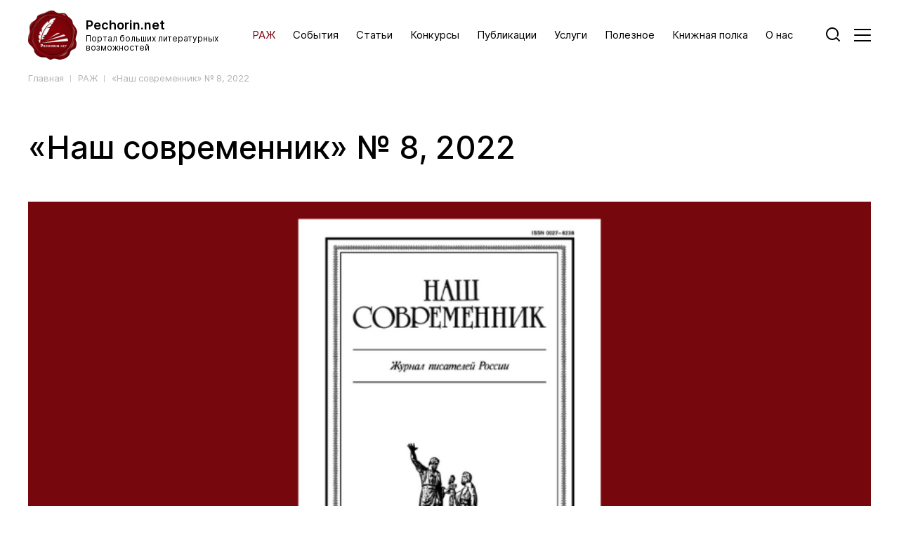

--- FILE ---
content_type: text/html; charset=UTF-8
request_url: https://pechorin.net/raz/427
body_size: 38320
content:
<!DOCTYPE html>
<html lang="ru">
<head>
    <meta charset="UTF-8">
    <meta name="viewport" content="width=device-width, initial-scale=1.0, shrink-to-fit=no, user-scalable=no">

                <link rel="stylesheet" href="/bundles/sipresource/assets2/css/style.css">
        <link rel="stylesheet" href="/bundles/sipresource/assets2/css/slick.css"/>
        <link rel="stylesheet" href="/bundles/sipresource/assets2/css/jquery.formstyler.css"/>
        <link rel="stylesheet" href="/bundles/sipresource/css/override.css">
    

    <link href="/bundles/sipresource/css/raz2.css?v=130520212225" rel="stylesheet" type="text/css">

    <link rel="shortcut icon" href="/bundles/sipresource/assets/ico/favicon.png">
    <link href="/bundles/sipresource/assets/ico/favicon.png" rel="icon" sizes="16x16" type="image/png">
    <link href="/bundles/sipresource/assets/ico/favicon.png" rel="icon" sizes="32x32" type="image/png">
    <link href="/bundles/sipresource/assets/ico/favicon.png" rel="icon" sizes="96x96" type="image/png">
    <link href="/bundles/sipresource/assets/ico/favicon.png" rel="apple-touch-icon" sizes="57x57">
    <link href="/bundles/sipresource/assets/ico/favicon.png" rel="apple-touch-icon" sizes="60x60">
    <link href="/bundles/sipresource/assets/ico/favicon.png" rel="apple-touch-icon" sizes="72x72">
    <link href="/bundles/sipresource/assets/ico/favicon.png" rel="apple-touch-icon" sizes="76x76">
    <link href="/bundles/sipresource/assets/ico/favicon.png" rel="apple-touch-icon" sizes="114x114">
    <link href="/bundles/sipresource/assets/ico/favicon.png" rel="apple-touch-icon" sizes="120x120">
    <link href="/bundles/sipresource/assets/ico/favicon.png" rel="apple-touch-icon" sizes="144x144">
    <link href="/bundles/sipresource/assets/ico/favicon.png" rel="apple-touch-icon" sizes="152x152">

            <title>Русский академический журнал | Литературный портал «Печорин.нет»</title>
        <meta name="keywords" content="Новости, статьи, рецензии, конкурсы, события и переводы. Продвижение авторов и творчества." />
        <meta name="description" content="опубликовать книгу первую
опубликовать книгу сборник
опубликовать книгу свою
опубликовать книгу собственного сочинения
опубликовать книгу детский
опубликовать произведение первую
опубликовать произведение сборник
опубликовать произведение свою
опубликовать произведение собственного сочинения
опубликовать произведение детский
опубликовать рассказ первую
опубликовать рассказ сборник
опубликовать рассказ свою
опубликовать рассказ собственного сочинения
опубликовать рассказ детский
опубликовать стихи первую
опубликовать стихи сборник
опубликовать стихи свою
опубликовать стихи собственного сочинения
опубликовать стихи детский
публикация рассказов первую
публикация рассказов сборник
публикация рассказов свою
публикация рассказов собственного сочинения
публикация рассказов детский
напечатать стихи первую
напечатать стихи сборник
напечатать стихи свою
напечатать стихи собственного сочинения
напечатать стихи детский 
публикация стихов первую
публикация стихов сборник
публикация стихов свою
публикация стихов собственного сочинения
публикация стихов детский
напечатать рассказ первую
напечатать рассказ сборник
напечатать рассказ свою
напечатать рассказ собственного сочинения
напечатать рассказ детский
опубликовать стихотворение первую
опубликовать стихотворение сборник
опубликовать стихотворение свою
опубликовать стихотворение собственного сочинения
опубликовать стихотворение детский
опубликовать книгу в издательстве
опубликовать книгу в журнале
опубликовать книгу в газете
опубликовать книгу на сайте
опубликовать книгу в интернете
опубликовать произведение в издательстве
опубликовать произведение в журнале
опубликовать произведение в газете
опубликовать произведение на сайте
опубликовать произведение в интернете
опубликовать рассказ в издательстве
опубликовать рассказ в журнале
опубликовать рассказ в газете
опубликовать рассказ на сайте
опубликовать рассказ в интернете
опубликовать стихи в издательстве
опубликовать стихи в журнале
опубликовать стихи в газете
опубликовать стихи на сайте
опубликовать стихи в интернете
публикация рассказов в издательстве
публикация рассказов в журнале
публикация рассказов в газете
публикация рассказов на сайте
публикация рассказов в интернете
напечатать стихи в издательстве
напечатать стихи в журнале
напечатать стихи в газете
напечатать стихи на сайте
напечатать стихи в интернете
публикация стихов в издательстве
публикация стихов в журнале
публикация стихов в газете
публикация стихов на сайте
публикация стихов в интернете
напечатать рассказ в издательстве
напечатать рассказ в журнале
напечатать рассказ в газете
напечатать рассказ на сайте
напечатать рассказ в интернете
опубликовать стихотворение в издательстве
опубликовать стихотворение в журнале
опубликовать стихотворение в газете
опубликовать стихотворение на сайте
опубликовать стихотворение в интернете
опубликовать книгу
опубликовать произведение
опубликовать рассказ
опубликовать стихи
публикация рассказов
напечатать стихи
публикация стихов
напечатать рассказ
опубликовать стихотворение
опубликовать книгу как
опубликовать книгу где 
опубликовать произведение как
опубликовать произведение где
опубликовать рассказ как
опубликовать рассказ где
опубликовать стихи как
опубликовать стихи где
публикация рассказов как
публикация рассказов где
напечатать стихи как
напечатать стихи где
публикация стихов как
публикация стихов где
напечатать рассказ как
напечатать рассказ где
опубликовать стихотворение как
опубликовать стихотворение где" />
    
            <meta name="twitter:card" content="summary_large_image" />
        <meta property="og:url" content="http://pechorin.net/raz/427">
        <meta property="og:title" content="Русский академический журнал | Литературный портал «Печорин.нет»">
        <meta property="og:description" content="Новости, статьи, рецензии, конкурсы, события и переводы. Продвижение авторов и творчества.">
        <meta property="og:image" content="http://pechorin.net/cache/9/5/a/1/d/95a1db8cefc20adbc2e79092ba25a621ca05fa06.png">
        <meta name="twitter:image:src" content="http://pechorin.net/cache/9/5/a/1/d/95a1db8cefc20adbc2e79092ba25a621ca05fa06.png">
                <meta property="og:image:type" content="image/png">
        <meta property="og:image:width" content="900">
        <meta property="og:image:height" content="500">
    </head>
<body>
    <svg style="display: none;">
    <symbol id="arrow" viewBox="0 0 12 16">
        <g>
            <path d="M6.5 1C6.5 0.723858 6.27614 0.5 6 0.5C5.72386 0.5 5.5 0.723858 5.5 1H6.5ZM6 15L5.64645 15.3536C5.84171 15.5488 6.15829 15.5488 6.35355 15.3536L6 15ZM11.3536 10.3536C11.5488 10.1583 11.5488 9.84171 11.3536 9.64645C11.1583 9.45118 10.8417 9.45118 10.6464 9.64645L11.3536 10.3536ZM1.35355 9.64645C1.15829 9.45118 0.841709 9.45118 0.646446 9.64645C0.451184 9.84171 0.451184 10.1583 0.646446 10.3536L1.35355 9.64645ZM5.5 1L5.5 15H6.5L6.5 1H5.5ZM6.35355 15.3536L11.3536 10.3536L10.6464 9.64645L5.64645 14.6464L6.35355 15.3536ZM6.35355 14.6464L1.35355 9.64645L0.646446 10.3536L5.64645 15.3536L6.35355 14.6464Z"/>
        </g>
    </symbol>
    <symbol id="close" viewBox="0 0 10 10" fill="none">
        <g>
            <path d="M0.5 9.5L9.5 0.5M0.5 0.5L9.5 9.5" stroke-linecap="round" stroke-linejoin="round"/>
        </g>
    </symbol>
    <symbol id="arrow-small" viewBox="0 0 12 7">
        <g>
            <path d="M1.35265 0.607183C1.15728 0.412032 0.840695 0.412212 0.645544 0.607585C0.450393 0.802959 0.450573 1.11954 0.645946 1.31469L1.35265 0.607183ZM6.00499 5.96094L5.65164 6.31469C5.74546 6.40841 5.87267 6.46101 6.00528 6.46094C6.13788 6.46086 6.26503 6.40811 6.35875 6.31429L6.00499 5.96094ZM11.3531 1.31429C11.5482 1.11892 11.548 0.802334 11.3526 0.607183C11.1573 0.412032 10.8407 0.412212 10.6455 0.607586L11.3531 1.31429ZM0.645946 1.31469L5.65164 6.31469L6.35834 5.60718L1.35265 0.607183L0.645946 1.31469ZM6.35875 6.31429L11.3531 1.31429L10.6455 0.607586L5.65124 5.60759L6.35875 6.31429Z"/>
        </g>
    </symbol>
    <symbol id="comments-icon" viewBox="0 0 18 16" fill="none">
        <g>
            <path d="M0.5 10V2C0.5 1.44772 0.947715 1 1.5 1H16.5C17.0523 1 17.5 1.44772 17.5 2V10C17.5 10.5523 17.0523 11 16.5 11H14.5898C14.5327 11 14.4783 11.0244 14.4403 11.0671L10.6747 15.3034C10.6137 15.3721 10.5 15.3289 10.5 15.237V11.2C10.5 11.0895 10.4105 11 10.3 11H1.5C0.947715 11 0.5 10.5523 0.5 10Z"/>
            <path d="M4 4H7H10M12.5 4H12"  stroke-linecap="round" stroke-linejoin="round"/>
        </g>
    </symbol>
    <symbol id="search" viewBox="0 0 20 20">
        <g>
            <path d="M18.2926 19.7068C18.6829 20.0975 19.3161 20.0978 19.7068 19.7074C20.0975 19.3171 20.0978 18.6839 19.7074 18.2932L18.2926 19.7068ZM14.6588 14.6549L15.3662 13.9481C15.1781 13.7598 14.9228 13.6543 14.6566 13.6549C14.3905 13.6555 14.1356 13.7621 13.9483 13.9512L14.6588 14.6549ZM15.4803 11.6525C15.2708 12.1635 15.5153 12.7476 16.0264 12.957C16.5374 13.1664 17.1215 12.9219 17.3309 12.4109L15.4803 11.6525ZM9 16C5.13401 16 2 12.866 2 9H0C0 13.9706 4.02944 18 9 18V16ZM2 9C2 5.13401 5.13401 2 9 2V0C4.02944 0 0 4.02944 0 9H2ZM9 2C12.866 2 16 5.13401 16 9H18C18 4.02944 13.9706 0 9 0V2ZM19.7074 18.2932L15.3662 13.9481L13.9514 15.3617L18.2926 19.7068L19.7074 18.2932ZM13.9483 13.9512C12.6819 15.2298 10.95 16 9 16V18C11.4961 18 13.736 17.0076 15.3693 15.3586L13.9483 13.9512ZM16 9C16 9.94072 15.815 10.8357 15.4803 11.6525L17.3309 12.4109C17.7625 11.3576 18 10.2053 18 9H16Z"/>
        </g>
    </symbol>
    <symbol id="arrow-long" viewBox="0 0 41 15">
        <g>
            <path d="M40 7.5L40.3817 7.82297C40.5394 7.63655 40.5394 7.36345 40.3817 7.17703L40 7.5ZM0 8H40V7H0V8ZM39.6183 7.17703L34.1183 13.677L34.8817 14.323L40.3817 7.82297L39.6183 7.17703ZM40.3817 7.17703L34.8817 0.677029L34.1183 1.32297L39.6183 7.82297L40.3817 7.17703Z"/>
        </g>
    </symbol>
    <symbol id="yt-icon" viewBox="0 0 16 12">
        <g>
            <path fill-rule="evenodd" clip-rule="evenodd" d="M13.869 1.06979C14.5115 1.24277 15.0181 1.74935 15.191 2.39186C15.5123 3.56566 15.4999 6.0121 15.4999 6.0121C15.4999 6.0121 15.4999 8.4462 15.191 9.62C15.0181 10.2625 14.5115 10.7691 13.869 10.9421C12.6952 11.251 7.99997 11.251 7.99997 11.251C7.99997 11.251 3.31712 11.251 2.13097 10.9297C1.48846 10.7567 0.981876 10.2501 0.808895 9.60764C0.5 8.44619 0.5 5.99975 0.5 5.99975C0.5 5.99975 0.5 3.56566 0.808895 2.39186C0.981876 1.74935 1.50082 1.23041 2.13097 1.05743C3.30477 0.748535 7.99997 0.748535 7.99997 0.748535C7.99997 0.748535 12.6952 0.748535 13.869 1.06979ZM10.4093 5.99975L6.50491 8.2485L6.50491 3.75099L10.4093 5.99975Z"/>
        </g>
    </symbol>
    <symbol id="tw-icon" viewBox="0 0 15 13">
        <g>
            <path d="M12.8812 3.40625C12.8812 3.5375 12.8812 3.66875 12.8812 3.78125C12.8812 7.6625 9.91875 12.1438 4.51875 12.1438C2.85 12.1438 1.3125 11.6563 0 10.8313C0.225 10.85 0.46875 10.8688 0.69375 10.8688C2.0625 10.8688 3.3375 10.4 4.35 9.6125C3.05625 9.59375 1.96875 8.73125 1.6125 7.56875C1.8 7.60625 1.96875 7.625 2.175 7.625C2.4375 7.625 2.7 7.5875 2.94375 7.5125C1.59375 7.25 0.58125 6.06875 0.58125 4.64375C0.58125 4.625 0.58125 4.625 0.58125 4.60625C0.975 4.83125 1.425 4.9625 1.9125 4.98125C1.125 4.45625 0.6 3.55625 0.6 2.525C0.6 1.98125 0.75 1.475 0.99375 1.04375C2.4375 2.825 4.6125 3.9875 7.05 4.11875C6.99375 3.9125 6.975 3.66875 6.975 3.44375C6.975 1.8125 8.2875 0.5 9.91875 0.5C10.7625 0.5 11.5312 0.85625 12.0562 1.41875C12.7312 1.2875 13.35 1.04375 13.9312 0.70625C13.7062 1.4 13.2375 1.9625 12.6375 2.3375C13.2375 2.2625 13.8 2.1125 14.325 1.86875C13.95 2.46875 13.4625 2.99375 12.8812 3.40625Z"/>
        </g>
    </symbol>
    <symbol id="vk-icon" viewBox="0 0 16 11">
        <g>
            <path fill-rule="evenodd" clip-rule="evenodd" d="M15.6329 1.26742C15.7442 0.896587 15.6329 0.624023 15.1035 0.624023L13.3531 0.624023C12.908 0.624023 12.703 0.859453 12.5917 1.11914C12.5917 1.11914 11.7015 3.28877 10.4404 4.6981C10.0325 5.10607 9.84705 5.23572 9.62449 5.23572C9.51322 5.23572 9.35218 5.10607 9.35218 4.73523V1.26742C9.35218 0.82232 9.22303 0.624023 8.85207 0.624023L6.10142 0.624023C5.82336 0.624023 5.65607 0.830572 5.65607 1.02637C5.65607 1.44834 6.28647 1.54561 6.35148 2.73239L6.35148 5.31012C6.35148 5.87525 6.24946 5.97777 6.02691 5.97777C5.43352 5.97777 3.99018 3.79826 3.13398 1.30456C2.96619 0.819819 2.7979 0.624023 2.35055 0.624023L0.60014 0.624023C0.100023 0.624023 0 0.859453 0 1.11914C0 1.58275 0.593513 3.88228 2.76314 6.92349C4.20973 9.00023 6.24746 10.1262 8.10189 10.1262C9.21465 10.1262 9.35218 9.87618 9.35218 9.44545V7.87571C9.35218 7.3756 9.45758 7.27583 9.80979 7.27583C10.0696 7.27583 10.5146 7.40561 11.5532 8.40696C12.74 9.59362 12.9355 10.1262 13.6032 10.1262H15.3536C15.8537 10.1262 16.1038 9.87618 15.9595 9.38269C15.8017 8.89083 15.2351 8.17741 14.4831 7.33146C14.0752 6.84923 13.4631 6.32998 13.2778 6.07042C13.0182 5.73659 13.0923 5.58831 13.2778 5.29174C13.2778 5.29174 15.4103 2.28754 15.6329 1.26755V1.26742Z"/>
        </g>
    </symbol>
    <symbol id="dz-icon" viewBox="0 0 16 16">
        <g>
            <path fill-rule="evenodd" clip-rule="evenodd" d="M7.76025 0C7.71996 3.24308 7.4986 5.06587 6.28223 6.28222C5.06587 7.49862 3.2431 7.72 0 7.76025V8.23975C3.2431 8.28005 5.06587 8.50143 6.28223 9.71778C7.4986 10.9341 7.71996 12.7569 7.76025 16H8.23975C8.28004 12.7569 8.5014 10.9341 9.71777 9.71778C10.9341 8.50143 12.7569 8.28005 16 8.23975V7.76025C12.7569 7.71995 10.9341 7.49862 9.71777 6.28222C8.5014 5.06587 8.28004 3.24308 8.23975 0H7.76025Z"/>
        </g>
    </symbol>
    <symbol id="share-icon" viewBox="0 0 14 12">
        <g>
            <path d="M10.3703 9.87313V10.5834C10.3703 10.896 10.1004 11.0806 9.7879 11.0806H0.511411C0.19888 11.0806 0 10.9102 0 10.5834L0 3.55149C0 3.23896 0.19888 2.95484 0.511411 2.95484H2.17351C2.48604 2.95484 2.74175 3.21054 2.74175 3.52307C2.74175 3.8356 2.48604 4.09131 2.17351 4.09131H1.13648V9.94416H9.23386V9.87313C9.23386 9.5606 9.48957 9.30489 9.8021 9.30489C10.1288 9.29069 10.3703 9.5606 10.3703 9.87313ZM12.899 4.57432L9.37592 8.16842C9.20545 8.33889 8.96395 8.38151 8.75086 8.29628C8.53777 8.21104 8.39571 7.99795 8.39571 7.77065V6.2222C7.25924 6.19379 4.5317 6.30744 3.53728 8.05477C3.43784 8.23945 3.23896 8.35309 3.04008 8.35309C2.99746 8.35309 2.94063 8.3531 2.89802 8.33889C2.64231 8.26786 2.47184 8.04056 2.47184 7.78486C2.47184 7.68542 2.47183 5.4977 4.11972 3.86402C5.15676 2.81278 6.54894 2.24454 8.39571 2.1451V0.568239C8.39571 0.340944 8.53777 0.127853 8.75086 0.0426169C8.96395 -0.0426187 9.21966 2.563e-06 9.37592 0.170474L12.9132 3.76458C13.1263 3.99187 13.1263 4.34702 12.899 4.57432ZM11.6773 4.16234L9.51798 1.97463V2.67072C9.51798 2.98325 9.27648 3.23895 8.94975 3.23895C7.18821 3.23895 5.83864 3.70775 4.91525 4.64535C4.48908 5.07153 4.20496 5.54032 4.02028 5.99491C5.35564 5.19938 7.04615 5.05731 8.08319 5.05731C8.62301 5.05731 8.97816 5.09994 9.02078 5.09994C9.30489 5.12835 9.51798 5.38406 9.51798 5.66818V6.36426L11.6773 4.16234Z"/>
            <path d="M11.6773 4.16234L9.51798 1.97463V2.67072C9.51798 2.98325 9.27648 3.23895 8.94975 3.23895C7.18821 3.23895 5.83864 3.70775 4.91525 4.64535C4.48908 5.07153 4.20496 5.54032 4.02028 5.99491C5.35564 5.19938 7.04615 5.05731 8.08319 5.05731C8.62301 5.05731 8.97816 5.09994 9.02078 5.09994C9.30489 5.12835 9.51798 5.38406 9.51798 5.66818V6.36426L11.6773 4.16234Z"/>
        </g>
    </symbol>
    <symbol id="fb-icon" viewBox="0 0 9 16">
        <g>
            <path d="M5.80147 15.9999V8.70155H8.25125L8.61802 5.85726H5.80147L5.80147 4.04126C5.80147 3.21779 6.03017 2.65655 7.21114 2.65655L8.7173 2.65585V0.111955C8.45669 0.0774178 7.56268 0 6.52257 0C4.35101 0 2.86432 1.32545 2.86432 3.75971V5.85733H0.408203L0.408203 8.70163H2.86424L2.86424 16L5.80147 15.9999Z"/>
        </g>
    </symbol>
    <symbol id="tg-icon" viewBox="0 0 15 14">
        <g>
            <path fill-rule="evenodd" clip-rule="evenodd" d="M10.6675 12.942C11.5063 13.309 11.8208 12.5401 11.8208 12.5401L14.04 1.39168C14.0226 0.640292 13.0091 1.09462 13.0091 1.09462L0.585011 5.96988C0.585011 5.96988 -0.00910739 6.17957 0.0433148 6.54653C0.095737 6.91348 0.567537 7.08822 0.567537 7.08822L3.69539 8.13667C3.69539 8.13667 4.63899 11.2296 4.83121 11.8237C5.00595 12.4003 5.16322 12.4178 5.16322 12.4178C5.33796 12.4877 5.49522 12.3654 5.49522 12.3654L7.52221 10.5306L10.6675 12.942ZM11.2092 3.36622C11.2092 3.36622 11.6461 3.10411 11.6286 3.36622C11.6286 3.36622 11.6985 3.40117 11.4714 3.64581C11.2617 3.8555 6.31651 8.29391 5.65249 8.88803C5.60007 8.92298 5.56512 8.9754 5.56512 9.04529L5.37291 10.6879C5.33796 10.8626 5.1108 10.8801 5.05837 10.7228L4.23709 8.0318C4.20215 7.92695 4.23709 7.80464 4.34194 7.73474L11.2092 3.36622Z"/>
        </g>
    </symbol>
</svg>
<div class="wrapper">
                
<header class="header">
    <div class="container">
        <div class="header__inner">
            <a href="/" class="header__logo logo">
                <div class="logo__icon">
                    <img src="/bundles/sipresource/assets2/images/logo.png" alt="">
                </div>
                <div class="logo__info">
                    <div class="logo__title">Pechorin.net</div>
                    <div class="logo__subtitle">Портал больших литературных<br> возможностей</div>
                </div>
            </a>
            <nav class="header__nav header-nav">
                <a href="/raz" class="header__link header-nav__item active">РАЖ</a>
                <!--<a href="/fonoportrait" class="header__link header-nav__item ">Фонопортрет</a>-->
                <a href="/events" class="header__link header-nav__item ">События</a>
                <a href="/articles" class="header__link header-nav__item ">Статьи</a>
                <a href="/competitions" class="header__link header-nav__item ">Конкурсы</a>
                <a href="/publishes" class="header__link header-nav__item ">Публикации</a>
                <a href="/services" class="header__link header-nav__item ">Услуги</a>
                <a href="/utility" class="header__link header-nav__item ">Полезное</a>
                <a href="/shelf" class="header__link header-nav__item ">Книжная полка</a>
                <a href="/about" class="header__link header-nav__item ">О нас</a>
            </nav>
            <div class="header__buttons">
                <a href="#" class="header__search">
                    <svg>
                        <use xlink:href="#search"></use>
                    </svg>
                </a>
                <div class="header__burger burger">
                    <span class="burger__item"></span>
                </div>
            </div>
        </div>
    </div>
    <div class="header__menu header-menu">
        <div class="header-menu__box">
            <div class="header-menu__menu">
                <div class="header-menu__col">
                    <div class="header-menu__block">
                        <div class="header-menu__title">
                            <a href="/articles">Статьи</a>
                        </div>
                        <ul class="header-menu__list">
                                                            <li><a href="/articles/5" class="header__link">Рецензии</a></li>
                                                            <li><a href="/articles/1" class="header__link">Новости</a></li>
                                                            <li><a href="/articles/6" class="header__link">Мода перевода</a></li>
                                                            <li><a href="/articles/2" class="header__link">Блоги</a></li>
                                                            <li><a href="/articles/3" class="header__link">Интервью</a></li>
                                                            <li><a href="/articles/4" class="header__link">Обзоры</a></li>
                                                            <li><a href="/articles/7" class="header__link">Они ушли. Они остались</a></li>
                                                            <li><a href="/articles/8" class="header__link">Lectoриум</a></li>
                                                            <li><a href="/articles/9" class="header__link">Метаморфозы критики</a></li>
                                                            <li><a href="/articles/10" class="header__link">Забытый Нобель</a></li>
                                                            <li><a href="/articles/11" class="header__link">Здравые смыслы</a></li>
                                                            <li><a href="/articles/12" class="header__link">Великанова пишет</a></li>
                                                    </ul>
                    </div>
                    <div class="header-menu__block">
                        <div class="header-menu__title">
                            <a href="/shelf">Книжная полка</a>
                        </div>
                    </div>
                </div>
                <div class="header-menu__col">
                    <div class="header-menu__block">
                        <div class="header-menu__title">
                            <a href="/publishes">Публикации</a>
                        </div>
                        <ul class="header-menu__list">
                                                            <li><a href="/publishes?category=1" class="header__link">Толстые журналы</a></li>
                                                            <li><a href="/publishes?category=2" class="header__link">Печатные издания</a></li>
                                                            <li><a href="/publishes?category=3" class="header__link">Интернет-издания</a></li>
                                                            <li><a href="/publishes?category=4" class="header__link">Иные проекты</a></li>
                                                    </ul>
                    </div>
                    <div class="header-menu__block">
                        <div class="header-menu__title">
                            <a href="/raz">РАЖ</a>
                        </div>
                    </div>
                </div>
                <div class="header-menu__col">
                    <div class="header-menu__block">
                        <div class="header-menu__title">
                            <a href="/events">События</a>
                        </div>
                        <ul class="header-menu__list">
                            <li><a href="/events" class="header__link">Года</a></li>
                            <li><a href="/events/month/jan" class="header__link">Текущего месяца</a></li>
                        </ul>
                    </div>
                    <div class="header-menu__block">
                        <div class="header-menu__title">
                            <a href="/competitions">Конкурсы</a>
                        </div>
                    </div>
                    <div class="header-menu__block">
                        <div class="header-menu__title">
                            <a href="/utility">Полезное</a>
                        </div>
                        <ul class="header-menu__list">
                                                            <li><a href="/utility#category-1" class="header__link">Писателю</a></li>
                                                            <li><a href="/utility#category-2" class="header__link">Бесплатные курсы для писателей</a></li>
                                                            <li><a href="/utility#category-3" class="header__link">Переводчику</a></li>
                                                    </ul>
                    </div>
                </div>
                <div class="header-menu__col">
                    <div class="header-menu__block">
                        <div class="header-menu__title">
                            <a href="/services">Услуги</a>
                        </div>
                        <ul class="header-menu__list">
                                                            <li><a href="/services?category=1" class="header__link">Критика</a></li>
                                                            <li><a href="/services?category=2" class="header__link">Редактура</a></li>
                                                            <li><a href="/services?category=3" class="header__link">Обучение</a></li>
                                                            <li><a href="/services?category=4" class="header__link">Иллюстрации</a></li>
                                                            <li><a href="/services?category=8" class="header__link">Музыка и звук</a></li>
                                                            <li><a href="/services?category=9" class="header__link">Фото и видео</a></li>
                                                            <li><a href="/services?category=10" class="header__link">Продюсирование</a></li>
                                                    </ul>
                    </div>
                    <div class="header-menu__block">
                        <div class="header-menu__title">
                            <a href="/about">О нас</a>
                        </div>
                        <ul class="header-menu__list">
                            <li><a href="/about" class="header__link">О проекте</a></li>
                            <li><a href="/about/persons" class="header__link">Персонажи</a></li>
                            <li><a href="/about/contacts" class="header__link">Контакты</a></li>
                        </ul>
                    </div>
                </div>
            </div>
            <div class="header-menu__foot">
                <div class="header-menu__links">
                    <ul>
                        <li><a href="/competitions/add" class="header-menu__link">Добавить конкурс</a></li>
                        <li><a href="/post-information" class="header-menu__link">Разместить информацию</a></li>
                        <li><a href="/reklama" class="header-menu__link">Реклама</a></li>
                    </ul>
                </div>
                <div class="header-menu__social">
                    <div class="header-menu__mail">
                        <a href="mailto:info@pechorin.net" class="header-menu__link">info@pechorin.net</a>
                    </div>
                    <div class="social">
    <div class="social__links">
        <a href="https://vk.com/pechorinnet" class="social__icon" target="blank">
            <svg>
                <use xlink:href="#vk-icon"></use>
            </svg>
        </a>
        <a href="https://www.youtube.com/channel/UCBat7Dbp7P5_-_j1v1L7jpQ" class="social__icon" target="blank">
            <svg>
                <use xlink:href="#yt-icon"></use>
            </svg>
        </a>
        <a href="https://t.me/pechorin_net" class="social__icon" target="blank">
            <svg>
                <use xlink:href="#tg-icon"></use>
            </svg>
        </a>
        <a href="https://dzen.ru/pechorin.net" class="social__icon" target="blank">
            <svg>
                <use xlink:href="#dz-icon"></use>
            </svg>
        </a>
    </div>
</div>                </div>
            </div>
        </div>
    </div>
    <div class="search-drop">
        <div class="container">
            <div class="search-drop__close"></div>
            <form action="/search">
                <div class="search-drop__box">
                    <input type="text" placeholder="Поиск..." name="q" required="true" type="text" value="">
                    <button type="submit">
                        <svg>
                            <use xlink:href="#arrow-long"></use>
                        </svg>
                    </button>
                </div>
            </form>
        </div>
    </div>
</header>
    
        <main class="main page page_bookshelf">
        <div class="page__header">
            <div class="container">
                <div class="breadcrumbs">
                    <a href="/" class="breadcrumbs__item">Главная</a>
                    <a href="/raz?month=8&amp;year=2022" class="breadcrumbs__item">РАЖ</a>
                    <a class="breadcrumbs__item">«Наш современник» № 8, 2022</a>
                </div>
                <h1 class="article__title">«Наш современник» № 8, 2022</h1>
            </div>
        </div>
        
        <div class="bookshelf-intro">
            <div class="container">
                <div class="bookshelf-intro__inner">
                    <div class="bookshelf-intro__slider">
                        <div class="bookshelf-intro__slide">
                            <div class="bookshelf-intro__item">
                                                                                                    <div class="bookshelf-intro__photo">
                                        <img src="/uploads/media/raz/6923/Дизайн без названия - 2023-05-10T212808.424.png" alt="">
                                    </div>
                                                            </div>
                        </div>
                    </div>
                </div>
            </div>
        </div>
        
        <div class="story section">
            <div class="container">
                <div class="story__head">
                    <div class="story__social">
                        <div class="social">
                                                                                    <div class="social__links">
    <a href="http://vk.com/share.php?url=http://pechorin.net/raz/427" class="social__icon" target="blank">
        <svg>
            <use xlink:href="#vk-icon"></use>
        </svg>
    </a>
    <a href="https://www.facebook.com/sharer/sharer.php?u=http://pechorin.net/raz/427" class="social__icon" target="blank">
        <svg>
            <use xlink:href="#fb-icon"></use>
        </svg>
    </a>
    <a href="https://twitter.com/share?url=http://pechorin.net/raz/427&text=%C2%AB%D0%9D%D0%B0%D1%88%20%D1%81%D0%BE%D0%B2%D1%80%D0%B5%D0%BC%D0%B5%D0%BD%D0%BD%D0%B8%D0%BA%C2%BB%20%E2%84%96%208%2C%202022" class="social__icon" target="blank">
        <svg>
            <use xlink:href="#tw-icon"></use>
        </svg>
    </a>
    <a href="https://t.me/share/url?url=http://pechorin.net/raz/427&text=%C2%AB%D0%9D%D0%B0%D1%88%20%D1%81%D0%BE%D0%B2%D1%80%D0%B5%D0%BC%D0%B5%D0%BD%D0%BD%D0%B8%D0%BA%C2%BB%20%E2%84%96%208%2C%202022" class="social__icon" target="blank">
        <svg>
            <use xlink:href="#tg-icon"></use>
        </svg>
    </a>
</div>                        </div>
                    </div>
                    <div class="story__text has-margin">

                    </div>
                </div>
                                <div class="story__box has-margin">
                    <div class="story-teller">
                        <div class="story-teller__name"><strong>Об издании:</strong></div>
                    </div>
                    <div class="story__text has-margin">
                        <p style="text-align: justify;"><span style="color:#000000;">«Наш современник» - журнал писателей России. Издается в Москве с 1956 года. Выходит 12 раз в год. Тираж 4000 экз.&nbsp;Публикует прозу, поэзию, критику, публицистику. Главные достижения «Нашего современника» связаны с «деревенской прозой», опубликованной в журнале. Среди авторов: Ф. Абрамов, В. Астафьев, В. Белов, Ю. Бондарев, С. Залыгин, Ю. Казаков, В. Лихоносов, Е. Носов, В. Распутин, В. Солоухин, В. Сорокин, В. Чивилихин, В. Шукшин и другие.</span></p>
                    </div>
                </div>
                                                <div class="story__box has-margin">
                    <div class="story-teller">
                        <div class="story-teller__name"><strong>Редакция:</strong></div>
                    </div>
                    <div class="story__text has-margin">
                        <p style="text-align: justify;"><span style="color:#000000;"><strong>Станислав Куняев (Главный редактор)</strong>, Сергей Станиславович Куняев (заместитель главного редактора, зав. отделом критики), Александр Юрьевич Сегень (зав. отделом прозы), Карина Константиновна Сейдаметова (зав. отделом поэзии), Андрей Николаевич Тимофеев (редактор отдела критики), Елена Николаевна Евдокимова (заведующая редакцией).&nbsp;</span><span style="color:#000000;">Общественный совет: Л. Г. Баранова-гонченко,&nbsp;</span><a href="https://pechorin.net/services/view/vorontsov-andriei?category=1"><span style="color:#800000;"><strong>А. В. Воронцов</strong></span></a><span style="color:#000000;">,&nbsp;Т. В. Доронина,&nbsp;Л. Г. Ивашов,&nbsp;С. Г. Кара-мурза,&nbsp;В. Н. Крупин,&nbsp;А. Н. Крутов,&nbsp;А. А. Лихановю,&nbsp;Ю. М. Лощиц,&nbsp;С. А. Небольсин,&nbsp;Д. Н. Николаев,&nbsp;Ю. М. Павлов,&nbsp;И. И. Переверзин,&nbsp;З. Прилепин,&nbsp;Е. С. Савченко,&nbsp;А. Ю. Сегень, В. В. Сорокин,&nbsp;А. Ю. Убогий,&nbsp;В. Г. Фокин,&nbsp;Р. М. Харис,&nbsp;М. А. Чванов,&nbsp;С. А. Шаргунов,&nbsp;В. А. Штыров.</span></p>
                    </div>
                </div>
                                                <div class="story__box has-margin">
                    <div class="story-teller">
                        <div class="story-teller__name"><strong>Обзор номера:</strong></div>
                    </div>
                    <div class="story__text">
                        <h5 style="text-align: center;"><strong><span style="color:#800000;"></span><span style="color:#800000;"></span></strong></h5>

<p style="text-align: center;"><span style="color:#000000;"></span></p>

<p style="text-align: center;"><strong>Предчувствие грядущих катастроф</strong></p>

<p style="text-align: justify;">Восьмой номер журнала «Наш современник» за 2022 год объединен печальной военной темой – это и Великая Отечественная война, и события на Донбассе, и тот зыбкий мир обывателя, который становится собственной тенью в ужасном предчувствии грядущих катастроф. Актуальная повесть <strong>Алины Осокиной «Там, где нет войны»</strong> подобна репортажу с места событий: читатель словно бы видит своими глазами трагическое, но уже привычное для местных лицо города под бомбежкой. Прекрасный рассказ <strong>Андрея Пиценко</strong> переносит нас в 1942 год, когда вчерашние крестьяне, а сегодняшние колхозники сталкиваются с немецкими танками и кошмаром мясорубки. Закадровая тема войны звучит в лирике <strong>Константина Шакаряна</strong> и <strong>Дарьи Ильговой</strong>.</p>

<p style="text-align: justify;">Очень талантливая новелла <strong>«Кина не будет» </strong>от <strong>Альбины Гумеровой</strong> напоминает нам, что бой может быть не только с внешним противником, но и с самим собой: внутренние враги в виде алкоголя, сомнительных связей и трудного прошлого могут поразить в самое сердце женщину, рожденную для счастья. <strong>Галия Алеева</strong> рассказывает о людях, в силу своей профессии каждый день сражающихся за жизнь ближнего, а этюды <strong>Анастасии Балюлиной</strong> знакомят с женщинами, каждая из которых продолжает свою борьбу – с воображаемым дефицитом, с непонятностью социумом.</p>

<p style="text-align: justify;">Публицистика номера посвящена месту России на мировой арене, ее уникальному историческому пути и потребности в изменениях. Политик <strong>Вячеслав Штыров</strong> напоминает о важности поддержки магистралей, соединяющих воедино центр и Сибирь, <strong>Юрий Годин</strong> рассуждает о восточнославянском единстве, политик <strong>Николай Гончаров</strong> и востоковед <strong>Каринэ Геворгян</strong> призывают оградиться от чрезмерного европейского влияния.</p>

<p style="text-align: justify;">Лучшей поэтической вещью номера я бы назвала стихи о трагической любви <strong>Ксении Савиной (цикл «Смола и лава»)</strong>. Несмотря на то, что верлибры до сих пор некоторыми консервативными критиками принимаются за «неполноценную, расхлябанную поэзию», тексты Савиной прекрасно передают сконцентрированное эмоциональное напряжение лирической героини, сохраняют пафос, обращаются к старорусской традиции стиха, но в то же время оказываются новой формой, адаптирующей исконную тему – несчастье женской нелюбимости – для современного читателя.</p>

<p style="text-align: justify;">В прозе хочется выделить психологическую новеллу <strong>Альбины Гумеровой «Кина не будет»</strong>. Находясь на рубеже между социально-натуралистической и романтической традицией, без навязчивой дидактики, определенной морали автор показывает нам горькую неизбежность жизненного финала прекрасной, чувственной, внутренне свободной, но не способной вписаться в рамки простого житейского счастья женщины.</p>

<p style="text-align: justify;">Номер открывается подборкой философско-гражданской лирики <strong>«Невидимое на свету» Константина Шакаряна</strong>, «русского поэта из Армении», по удачному выражению журналиста А. Комарова. Не пользующийся широкой известностью, однако многим созвучный насущными тревогами лирик пишет о том, чем сегодня тайно или явно охвачен каждый. Большая история интересна ученому, но печальна для обычного человека, как сказал классик. Шакарян напоминает, как мало зависит от нас в мире, где неведомые силы способны в одночасье разрушить круг самых простых радостей, превращающихся в недостижимую мечту перед лицом катаклизмов:</p>

<div style="text-align: justify;"><em>В шестнадцать ноль-ноль ожидается дождь.</em></div>

<div style="text-align: justify;"><em>В мозгу ожидается мысль.</em></div>

<div style="text-align: justify;"><em>В семье за стеной ожидается дочь.</em></div>

<div style="text-align: justify;"><em>У всех ожидается жизнь.</em></div>

<div style="text-align: justify;">&nbsp;</div>

<div style="text-align: justify;"><em>А где-то грохочет военный успех</em></div>

<div style="text-align: justify;"><em>Одних – в назиданье другим.</em></div>

<div style="text-align: justify;"><em>И жизнь ожидается – нет, не у всех.</em></div>

<p style="text-align: justify;"><em>И горе – и тем, и другим…</em></p>

<p style="text-align: justify;">Стихи автора можно назвать простыми, реалистическими, в каком-то смысле представляющими вечные «формулы»: смотри в себя и не суди о том, в чем, возможно, и не понимаешь; никакие уроки прошлого не идут впрок – мудрее учиться принимать свою эпоху, хотя, конечно, не за все возможно испытать благодарность; братья, забыв о родстве, проливают кровь друг друга, и порой ничего нельзя изменить, только стоять и смотреть – но иногда даже возможность проговорить общую мысль приносит людям облегчение. Поэт, казалось бы, не привносит ничего нового, но в то же время он проживает и фиксирует в лирическом дневнике свои общие с современниками чувства – очевидец, хроникер, хранитель своего времени.</p>

<p style="text-align: justify;">Небезызвестный алтайский поэт и литературный деятель <strong>Александра Малыгина</strong> представляет короткий поэтический цикл <strong>«Переплавляя боль в слова…»</strong>. Лирическая героиня рефлексирует по поводу своей женской, в чем-то заурядной доли: превращения прекрасной девушки в не узнающую самое себя женщину, материнства, преждевременной усталости, ухода спутника жизни. Несмотря на кажущуюся банальность сюжета, мы встречаемся с удивительно проникновенными художественными образами: внутренняя жизнь alter ego автора преображает скудную действительность, история «ни о чем» приобретает глубокий смысл:</p>

<div style="text-align: justify;"><em>А время ждет на яблони ветвях,</em></div>

<div style="text-align: justify;"><em>краснея врет и прибавляет в весе.</em></div>

<div style="text-align: justify;"><em>Мой сарафан в оранжевых цветах</em></div>

<div style="text-align: justify;"><em>с годами стал необъяснимо тесен.</em></div>

<div style="text-align: justify;"><em>И сад остыл, и смолкли птичьи крики –</em></div>

<div style="text-align: justify;"><em>воспоминания вмещаются в кулак…</em></div>

<div style="text-align: justify;"><em>И только вкус прогорклой костяники</em></div>

<p style="text-align: justify;"><em>забыть не получается никак.</em></p>

<p style="text-align: justify;">Небольшая реалистическая повесть историка <strong>Алины Осокиной «Там, где нет войны»</strong> связана с событиями на Донбассе. В почти документальном, суховатом стиле автор рассказывает об обыкновенной судьбе библиотекарши, вынужденной остаться в обстреливаемом городе из-за парализованной любимой матери. Вторая сюжетная линия знакомит нас с молодым военкором Яной, которая не в состоянии отсиживаться в благополучной столице вместе с благоразумным мужем и рвется на места событий в поисках той самой «окопной правды», которую можно увидеть лишь собственными глазами. Текст, производящий впечатление написанного «по горячим следам», потрясает читателя обыденностью описаний происходящего: страшное давно стало привычным, противоестественность кровопролития – заурядной повседневностью. Те, кто не смог уехать, подобно врачам и пожарникам, приобрели «толерантность» к своим и чужим страданиям – умершую старуху запросто хоронят около дороги, мать девочки безэмоционально относится к факту, что ее могут убить в очереди за водой, по дороге на работу, во время артобстрела. Будничность хода жизни усиливает трагический эффект. Такое бесхитростное, однозначное повествование вызывает порой сомнение: существует ли одна «настоящая правда»? Кто виноват, что не вывезены дети, что задерживается гуманитарная помощь? Мы невольно вспоминаем неоднозначные рассказы о событиях далекой войны, задаем себе вопросы, на которые нет ответа.</p>

<p style="text-align: justify;">Цикл читинского поэта <strong>Екатерины Малофеевой «В чудесных мелочах» </strong>посвящен переезду в собственный дом. За непритязательным стихотворным бытописанием прячется целая жизнь. Благодаря некоторому высвобождению стиха из классической метрики читатель словно бы попадает в неровный ритм спешащей героини, решающей, что взять с собой в завтрашний день, а что – забыть вместе с ненужным скарбом. О прошлых годах, возможно, особенно и нечего рассказать «такого», но ценность обычного, привычного становится еще очевиднее сегодня, когда многие люди лишились в исторических катаклизмах незаметного счастья обыденности. Печальные истины хода жизни, его неизбежности представляются едва ли не умиротворяющими в своей закономерности рядом с тем ужасным, что вторглось в мир наших ближних.</p>

<div style="text-align: justify;"><em>Издалека тревожилась свекровь</em></div>

<div style="text-align: justify;"><em>за слабую и тонкую рассаду,</em></div>

<div style="text-align: justify;"><em>смеялись дети где-то за оградой,</em></div>

<div style="text-align: justify;"><em>дымком тянуло от чужих костров…</em></div>

<div style="text-align: justify;"><em>&lt;…&gt;</em></div>

<div style="text-align: justify;"><em>Мы, девочки, взрослее и мудрей</em></div>

<div style="text-align: justify;"><em>на островке возделанного рая</em></div>

<div style="text-align: justify;"><em>становимся, с годами превращаясь</em></div>

<p style="text-align: justify;"><em>неумолимо в наших матерей.</em></p>

<p style="text-align: justify;">Одна из лучших вещей номера – цикл психологических верлибров <strong>Ксении Савиной</strong> <strong>«Смола и лава»</strong>. История отечественного свободного стиха, многими до сих пор не признаваемого как самостоятельный жанр, коротка и полемична. Тем интереснее увидеть серьезного поэта, работающего в этом направлении. Глубокие и печальные строки Ксении посвящены традиционному мотиву «невстречи», такому частому в народной песне и фольклорном сказании. Чуть ли не ворожбой девушка привлекает предмет своих чувств на краткий срок, чтобы вновь – уже навсегда – утратить его. Отличная стилистикой от Леты Югай, Савина приближается к ней в своем трагизме и самом сюжете романтической истории. Использование современной лексики в старомодном, в сущности, казусе тоже роднит поэтессу с Югай. Балладный зачин еще в самом начале предсказывает дурное:</p>

<div style="text-align: justify;"><em>Фатально разные,</em></div>

<div style="text-align: justify;"><em>Что листья зеленые</em></div>

<div style="text-align: justify;"><em>И холод зимний,</em></div>

<div style="text-align: justify;"><em>Что лёд каленый</em></div>

<p style="text-align: justify;"><em>И плоть живая.</em></p>

<p style="text-align: justify;">Несмотря на «новаторство», цикл полон примет народного жанра: параллелизм чувств бедной девушки с миром природы, обращения к Богу и судьбе, понятийный ряд (нареченная, преграда, не мила, не перейти и пр.). Трагический финал конфликта между героиней и судьбой – ее недобрые слова земле, на которой не смогла расцвести и дать плоды ее любовь, – отсылает нас к классическим книгам: «Князю Серебряному» А.К. Толстого, «Неупиваемой чаше» И.С. Шмелева, трилогии С.А. Клычкова. Всё это судьбы девушек, которым не дано было счастья и физического продолжения их чувства в земной юдоли.</p>

<p style="text-align: justify;">В основе бунинского рассказа <strong>Альбины Гумеровой</strong> <strong>«Кина не будет»</strong> – «Чистого понедельника» наоборот – почти что «чернушный» сюжет. Жила-была девушка из неблагополучной семьи и с плохой наследственностью, квасом торговала, а мечтала в театре играть; однажды в нее влюбился простой парень, за которого она и вышла замуж, но прошлое дало себя знать – и довольно быстро дешевый алкоголь и случайные связи привели ее не на сцену, а в березовую рощу. Реквием по мечте: никакой морали, никакой надежды. Все это мы с печалью понимаем, прочитав последнюю строчку, но сначала повествование увлекает нас натуралистическим, психологическим исследованием характеров Дарьи и Мирона, прекрасной стилистикой автора. Рассказчик показывает нам продавщицу «прохладительных» глазами любви, которая преображает не самую веселую действительность. Типичный образ русской литературы и кино – «чудная», «дылда», «странненькая» – интерпретируется в неожиданном для нас повороте событий. Чуть ли не маргинальная героиня из песни Высоцкого, Дарья раскрывается как сложная, глубокая, парадоксально привлекательная и, если хотите, отражающая трагическую «душу России» личность. Добрая, самобытная, сильная, обаятельная – но отягощенная разрушительным образом жизни и той средой, из которой она вышла, девушка не может найти себя во взрослой жизни, воплощая понятие неприкаянного «русского характера», на одном краю которого стоит инокиня «Чистого понедельника», а на другом – Катя Казанова из Гиляровского.</p>

<p style="text-align: justify;">Подборка известного воронежского поэта <strong>Дарьи Ильговой «Посреди июльского звездопада»</strong> кажется далекой от злободневности: это философская романтика, однако читателю мерещатся какие-то тревожные ноты между строк.</p>

<p style="text-align: justify;">Традиционные мотивы стансов, заданные еще С. Есениным – любовь как «падение в бездну», неспособность снова полюбить, воспоминания о былом чувстве, «наука расставания» – в емкой стилистике Ильговой приобретают современное звучание. Романтизму присуща недоговоренность, короткие фразы усиливают чувство смятения: мы гадаем, куда и зачем героиня провожает спутника. Речь о метафоре или прозе жизни, связано ли отчаяние девушки с надвигающейся внешней угрозой или это ее внутренняя жизнь – всё вместе?</p>

<div style="text-align: justify;"><em>Всё оттого, что было довольно страшно</em></div>

<div style="text-align: justify;"><em>Перешагнуть через юности день вчерашний</em></div>

<div style="text-align: justify;"><em>В зрелую череду боевых потерь.</em></div>

<div style="text-align: justify;"><em>Было и было.</em></div>

<div style="text-align: justify;"><em>Много кого любила.</em></div>

<p style="text-align: justify;"><em>Мало кого могу полюбить теперь.</em></p>

<p style="text-align: justify;">Мрачноватая «интеллектуальная лирика» <strong>Евгения Дьяконова</strong> <strong>«На берегах неистовой реки» </strong>привычно относится нами к эстетскому направлению. Философская рефлексия, поиски новых смыслов и интерпретаций бытия превращают автора в «поэта для поэтов». Ценное с точки зрения развития поэтического языка как такового, почти совершенное по форме, простому читателю творчество Дьяконова видится то как странноватая вереница сокровенных опытов, то как эксперимент восприятия.</p>

<div style="text-align: justify;"><em>Он есть, он есть – я знаю точно, –</em></div>

<div style="text-align: justify;"><em>не жёлтый жёлудь – золотой.</em></div>

<div style="text-align: justify;"><em>Подобно скважине замочной</em></div>

<div style="text-align: justify;"><em>луна раз в год следит за мной.</em></div>

<div style="text-align: justify;">&nbsp;</div>

<div style="text-align: justify;"><em>Потом – будильник, пробужденье.</em></div>

<div style="text-align: justify;"><em>И весь в болезненном поту,</em></div>

<div style="text-align: justify;"><em>день смерти спутав с днём рожденья,</em></div>

<p style="text-align: justify;"><em>по жёлтым улицам бреду.</em></p>

<p style="text-align: justify;">Телекорреспондент <strong>Галия Алеева</strong> в серии коротких документальных рассказов <strong>«За кадром» </strong>делится своим опытом общения с людьми «экстремальных профессий»: хирурга ожогового центра, следователя-криминалиста, телевизионщиков. Рассказывает о случаях из собственной жизни. С одной стороны, мы читаем про то, что «небо – синее», иными словами, вряд ли до сих пор есть люди, романтизирующие деятельность детектива или реаниматолога, работника «горячей» прессы, и операция по удалению розовых очков кажется избыточной. Однако интересно стать на час корреспондентом научно-познавательного канала, посмотрев на действительность глазами представителя для многих вожделенной специальности – за что мы благодарны автору. Подборку открывает примечательный романтический рассказ-эссе <strong>«Не пущу к Хемингуэю»</strong>. Автор рискованно проникает в голову знаменитого писателя, выбирающего себе лимонный пирог на завтрак, но с таким самонадеянным экспериментом («Кто ж его знает, что думали на самом деле Хемингуэй или Толстой?») нас мирят кулинарные метафоры.</p>

<p style="text-align: justify;">«Меня, как ребенка, дразнил лаймовый пирог со взбитыми сливками, покрывающими песочное тесто. Сливки были взбиты так, что казались взбесившейся морской пеной, из которой вот-вот выйдет Афродита. Я уже пробовал Key lime pie до этого и знал, что меня ждет кисло-сладкая игра вкусов. Открыв дверь кафетерия, я, наконец, взбодрился – меня окутал аромат свежезаваренного кофе».</p>

<p style="text-align: justify;">Социальная ироническая лирика <strong>Натальи Красюковой «Пой, пацанская душа» </strong>неожиданно привносит позитив в этот печальный жанр:</p>

<div style="text-align: justify;"><em>Сегодня обещали восемнадцать…</em></div>

<div style="text-align: justify;"><em>Не верится пока в такую блажь.</em></div>

<div style="text-align: justify;"><em>Прогнозы часто стали ошибаться,</em></div>

<div style="text-align: justify;"><em>Как будто климат резко стал не наш.</em></div>

<div style="text-align: justify;"><em>Идёшь с работы – холод, ветер, тучи.</em></div>

<div style="text-align: justify;"><em>А солнце где? Где восемнадцать плюс?</em></div>

<div style="text-align: justify;"><em>О, зимний свитер, шерстяной, колючий,</em></div>

<p style="text-align: justify;"><em>Прекрасен наш сентябрьский союз!</em></p>

<p style="text-align: justify;">С ней контрастирует сумрачный мир детства (как тут не вспомнить «ужас детства» Т. Бек!) <strong>Павла Пономарева </strong>(подборка<strong> «Снегом, листом и словом»</strong>):</p>

<div style="text-align: justify;"><em>И вечером на кухне за столом</em></div>

<div style="text-align: justify;"><em>дед поучает бабушку Людмилу.</em></div>

<div style="text-align: justify;">&nbsp;</div>

<div style="text-align: justify;"><em>И я –</em></div>

<div style="text-align: justify;"><em>всё о своём да о своём…</em></div>

<div style="text-align: justify;">&nbsp;</div>

<div style="text-align: justify;"><em>Мне восемь лет –</em></div>

<div style="text-align: justify;"><em>я рисовать мастак!</em></div>

<div style="text-align: justify;"><em>Я армию пишу Наполеона,</em></div>

<div style="text-align: justify;"><em>гусар летучих чудо-эскадроны,</em></div>

<div style="text-align: justify;"><em>и сам – Наполеон я…</em></div>

<div style="text-align: justify;">&nbsp;</div>

<p style="text-align: justify;"><em>И дурак.</em></p>

<p style="text-align: justify;">Юмористические рассказы <strong>Анастасии Балюлиной «Смешные люди» </strong>напоминают о печальных следствиях личностной нереализованности: пенсионерка одержима боязнью дефицита и спускает все семейные сбережения на покупку ненужной обуви, а еще не старая женщина живет в собственном мире, где она выдающаяся поэтесса, жаль, общественность не может оценить ее публичные неуместные декламации. Типические фигуры, воплощающие тему внутреннего одиночества, непонятости и, главное, собственной неспособности понимать, не новы, как и экзистенциальная неразрешимость самих этих ситуаций.</p>

<p style="text-align: justify;">Философская лирика <strong>Инны Тепловой</strong> <strong>«В преддверии фантомного рассвета»</strong> освещает саморефлексию героини в разных житейских ситуациях: раздумья на могиле брата, пограничное расстройство подруги, потребность чего-то чудесного в скучном офисе, по всей видимости, поспешное бегство сердечного друга в «какую-нибудь Литву» по общеизвестным причинам.</p>

<div style="text-align: justify;"><em>Девушка на проходной Бехтеревки</em></div>

<div style="text-align: justify;"><em>возбужденно шепчет охраннику:</em></div>

<div style="text-align: justify;"><em>«Помогите. Я, стоя под душем,</em></div>

<div style="text-align: justify;"><em>осознала, что все мы – жители </em></div>

<div style="text-align: justify;"><em>огромного круглого кладбища,</em></div>

<div style="text-align: justify;"><em>носящегося где-то в космосе.</em></div>

<p style="text-align: justify;"><em>Я не могу справиться с этим знанием.</em></p>

<p style="text-align: justify;">Лингвист <strong>Эльвира Пархоц</strong> в подборке <strong>«Непослушные лебеди» </strong>продолжает традицию фольклорной стилизации в своей поэзии, сконцентрированной вокруг тем творчества и взаимопонимания между автором и миром.</p>

<div style="text-align: justify;"><em>На елецком дворе</em></div>

<div style="text-align: justify;"><em>У слияния рек</em></div>

<div style="text-align: justify;"><em>Терема глядят</em></div>

<div style="text-align: justify;"><em>&nbsp;&nbsp;&nbsp;&nbsp;&nbsp;&nbsp;&nbsp;&nbsp; Из-под хмурых стрех.</em></div>

<div style="text-align: justify;"><em>Между ними – закатов</em></div>

<div style="text-align: justify;"><em>&nbsp;&nbsp;&nbsp;&nbsp;&nbsp;&nbsp;&nbsp;&nbsp;&nbsp;&nbsp;&nbsp;&nbsp;&nbsp;&nbsp;&nbsp;&nbsp;&nbsp;&nbsp;&nbsp;&nbsp;&nbsp;&nbsp;&nbsp;&nbsp;&nbsp;&nbsp;&nbsp; полымя.</em></div>

<div style="text-align: justify;"><em>Там ходила Настасьюшка</em></div>

<div style="text-align: justify;"><em>&nbsp;&nbsp;&nbsp;&nbsp;&nbsp;&nbsp;&nbsp;&nbsp;&nbsp;&nbsp;&nbsp;&nbsp;&nbsp;&nbsp;&nbsp;&nbsp;&nbsp;&nbsp;&nbsp;&nbsp;&nbsp;&nbsp;&nbsp;&nbsp;&nbsp;&nbsp;&nbsp; по двору,</em></div>

<div style="text-align: justify;"><em>Собирала хвоинки</em></div>

<div style="text-align: justify;"><em>&nbsp;&nbsp;&nbsp;&nbsp;&nbsp;&nbsp;&nbsp;&nbsp;&nbsp;&nbsp;&nbsp;&nbsp;&nbsp;&nbsp;&nbsp;&nbsp;&nbsp;&nbsp; в ночном бору,</em></div>

<div style="text-align: justify;"><em>И они обращались</em></div>

<p style="text-align: justify;"><em>&nbsp;&nbsp;&nbsp;&nbsp;&nbsp;&nbsp;&nbsp;&nbsp;&nbsp;&nbsp;&nbsp;&nbsp;&nbsp;&nbsp;&nbsp;&nbsp;&nbsp;&nbsp; в молнии.</em></p>

<p style="text-align: justify;">Живописный, веселый и немного фантастический рассказ <strong>Рузаля Мухаметшина</strong> <strong>«Лале»</strong> о его командировке в Бухару с целью согласовать установку памятных знаков известному деятелю очаровывает восточным колоритом – и живо затрагивает не только поэтическим мировосприятием, но и болезненными моментами из жизни работника культуры:</p>

<p style="text-align: justify;">«– Марджани ведь учился и там, и там. Почему памятная доска устанавливается именно здесь?</p>

<p style="text-align: justify;">– Не знаю, – ответил я.</p>

<p style="text-align: justify;">– Разве не вы решали этот вопрос?</p>

<p style="text-align: justify;">– Нет. Мы люди маленькие.</p>

<p style="text-align: justify;">– Кто же тогда? – Хазрат и вправду был в недоумении.</p>

<p style="text-align: justify;">– Другие. Мы – только исполнители.</p>

<p style="text-align: justify;">– Вы же беретесь только за те задания, что по душе?</p>

<p style="text-align: justify;">Оставив вопрос без ответа, я пристально посмотрел на хазрата. В его взгляде что-то погасло, но вспыхнуло нечто иное:</p>

<p style="text-align: justify;">– Таков мир, да! Кто не работает – тот не ест».</p>

<p style="text-align: justify;">Стихотворные миниатюры <strong>«Чувствовать музыку и весну»</strong> восходящей звезды молодежной поэзии <strong>Дины Дабришюте</strong>, более известной читателям в Сети, соседствуют с «наивной» традиционной лирикой <strong>Вадима Шевякова</strong>, способной взять за душу непресыщенного читателя (а иногда – даже и искушенного). Поэт повествует о близких каждому моментах жизни – прощании с незамысловатой юностью, чувстве к сложной, но все равно любимой бабушке, печали о стареющей собаке, расставании с домом. Банален набор общепоэтических тем наших дней (см. поэзию Г. Шувалова, Н. Дегтярева, П. Пушкарева), однако авторская интонация незатейливого изложения выделяет его стихи среди множества подобных, как и в случае трех других поэтов: должно быть, причина в глубине чувства лирического героя по отношению к миру детства.</p>

<div style="text-align: justify;"><em>Она – из поколения вещей.</em></div>

<div style="text-align: justify;"><em>Так воспитали. Не за что винить ее.</em></div>

<div style="text-align: justify;"><em>Большой сервант. Хрустальные корытины</em></div>

<div style="text-align: justify;"><em>Для оливье и прочих овощей,</em></div>

<div style="text-align: justify;"><em>Менажница… (зачем они вообще?)</em></div>

<div style="text-align: justify;"><em>Своей эпохи преданная дщерь,</em></div>

<div style="text-align: justify;"><em>Она была ценителем вещей,</em></div>

<div style="text-align: justify;"><em>Она была ревнителем вещей,</em></div>

<p style="text-align: justify;"><em>Алкателем, стяжателем, хранителем.</em></p>

<p style="text-align: justify;">Дебют <strong>Павла Ханта </strong>– рассказ <strong>«</strong><strong>INCERTAE</strong> <strong>SEDIS</strong><strong>»</strong> – в духе то ли сетевой молодежной прозы, то ли постпелевинского эксперимента, предлагает на суд читателя юмористическо-дидактическую историю о парне, который никак не может сделать подружке предложение. И хотя в небольшой порции морали, что жизнь коротка, принимать решения надо уметь, уста младенца не лгут и т.д., нет ничего плохого, рассказ увлекает не советами, а загадками: возможно, перед нами будущий мастер интриги.</p>

<p style="text-align: justify;">«Наивные» стихи-этюды <strong>Лидии Мамаевой</strong> <strong>«Весна летела»</strong> контрастируют с неожиданной надеждой в лирике <strong>Дениса Ткачука</strong>:</p>

<div style="text-align: justify;"><em>На высоте</em></div>

<div style="text-align: justify;"><em>десять тысяч триста метров</em></div>

<div style="text-align: justify;"><em>стюардесса предлагает завтрак:</em></div>

<div style="text-align: justify;"><em>бутерброд, шоколадка,</em></div>

<div style="text-align: justify;"><em>напиток на выбор.</em></div>

<div style="text-align: justify;"><em>И как бы ни трясло</em></div>

<div style="text-align: justify;"><em>в воздушных ямах самолёт,</em></div>

<div style="text-align: justify;"><em>я знаю точно, что бессмертен,</em></div>

<div style="text-align: justify;"><em>пока размешиваю ложкой</em></div>

<p style="text-align: justify;"><em>сладкий чай.</em></p>

<p style="text-align: justify;">Три прозаические миниатюры журналистки <strong>Кристины Шрамковской</strong> затрагивают печальную триаду детского страдания по вине взрослых, тайного абсурдного страха и женской оставленности. Мы видим в небольшом объеме авторский диапазон: от злободневной публицистической картинки до лирической, граничащей с эссе зарисовки. Ноты грусти мы улавливаем и в традиционной лирике белорусской поэтессы <strong>Натальи Шухно </strong>(подборка озаглавлена <strong>«Иди напрямик»</strong>). Темы языческой памяти и безвозвратной утраченности былого (<strong>«Осенняя легенда»</strong>), прощания с прошлым и любовью, мотив невстречи – интерпретированы в очередной раз в гармонических и, возможно, хорошо ложащихся на музыку стихах.</p>

<p style="text-align: justify;">Прекрасный исторический рассказ <strong>Андрея Пиценко</strong> <strong>«Саввин день» </strong>затрагивает сразу две темы – военную и анималистическую. Продолжая традицию русской литературы о животных, прозаик описывает горькую судьбу очередного Холстомера или Изумруда в контексте боев 1942 года, когда вчерашние колхозники были вынуждены выйти пехотой с конным обозом против танков противника. Нельзя не отметить и отличное от типического изображение немцев, напоминающее ремарковское из «Времени жить и времени умирать». Оккупанты искренне не понимают, почему им оказывается такое фанатичное сопротивление многократно уступающими силами; часть врагов утратила человеческие черты в котле войны, а молодое немецкое пополнение инфантильно и плохо осознает происходящее.</p>

<p style="text-align: justify;">Беллетристическая повесть известного актера <strong>Валерия Иванова-Таганского «Конь на </strong><strong>F</strong><strong>6»</strong>, местами малоприличная (всё же это академический журнал…), но на всем протяжении занимательная, вызывающая противоречивые эмоции, показывает актерскую московскую тусовку конца 60-х – начала 70-х – порой не с лучшей стороны. Как в детской песенке, «произойдут здесь передряги, погони, драки, кровь, убийство и обман…», но причиной всего этого окажется прелестная актриса, а не пресловутый сундук. Самокритичность можно счесть основным достоинством главного героя, уже не научного работника, еще не режиссера, когда он на середине пути земного, запутавшись в беспорядочных связях и конфликтах на пустом месте, срывает джекпот в виде скоротечного романа с известной актрисой, поступления в вожделенный вуз и тайного отцовства. Стилистика текста скорее публицистическая, что заставляет читателя обратиться к поисковику, ища совпадений с реальными событиями. Сюжет представляется несколько искусственным, учитывая суммарный объем везения на отдельно взятого персонажа, про которого можно только в бесчисленный раз повторить классическое: «Какое счастье даже панорама их недостатков, выстроенных в ряд!».</p>

<p style="text-align: justify;"><strong>Вячеслав Штыров</strong>, государственный советник Республики Саха (Якутия), в своей статье «<strong>Без единства инфраструктуры нет единства страны</strong>» поднимает вопрос об исконной российской проблеме – дорогах. По мнению автора, существующих магистралей, многие из которых являются наследием советской эпохи, недостаточно для обеспечения оперативного взаимодействия регионов государства в случае экстренных ситуаций. Учитывая протяженность наших территорий, экономически неравномерно финансируемые регионы, мы имеем хорошо оснащенную европейскую часть, но отстающую в транспортном отношении Сибирь. Политик предлагает изыскать дополнительные экономические ресурсы для улучшения этой ситуации, которую, конечно, нельзя кардинально изменить за пару лет, но возможно хотя бы начать действовать.</p>

<p style="text-align: justify;">В совместном материале <strong>«Концы либерализма»</strong> востоковед, переводчица <strong>Каринэ Геворгян</strong> и политик <strong>Николай Гончаров</strong> предлагают посмотреть на движение либерализма, как на приводящее к хаотическому функционированию общества течение, неполезное для государственности. Авторы показывают, как парадоксальным образом изначально, казалось бы, благие вещи – ценности личности, прав человека, свободы, самоопределения, частной собственности – в практической исторической реализации приводят нередко к абсурдным, разрушительным и вовсе непредсказуемым вещам.</p>

<p style="text-align: justify;">В опубликованной главе из исторического труда исследователя экономики <strong>Юрия Година «Россия – Запад. Как сберечь русскую цивилизацию»</strong> анализируются традиционные представления о единстве восточнославянских государств, трагических исторических событиях, на протяжении веков разрушающих этот союз, и путях обретения согласия и мира между соседями. Также прослеживается процесс постепенного отщепления Малороссийского государства от поддерживающей его Империи, что привело к неустойчивости, западным влияниям и в целом плачевному, чтобы не сказать критическому положению всей новоиспеченной народности.</p>

<p style="text-align: justify;">Публицист <strong>Владимир Юдин</strong> в полемической статье <strong>«ЕГЭ – путь в никуда»</strong> пессимистически обрисовывает картину более чем десятилетней практики сдачи единого экзамена в нашей стране. По его мнению, качество знаний выпускников упало, поступление в вуз не всегда объясняется объективными достоинствами абитуриента, а сама метода являет собой род эксперимента над человеком и обществом. Правда, не совсем ясно, как автор видит альтернативу.</p>

<p style="text-align: justify;">В разделе «<strong>Память</strong>» опубликованы малоизвестные стихи саранской писательницы <strong>Анны Смородиной</strong>, дочери популярного автора для детей Майи Фроловской и супруги прозаика Константина Смородина (он автор предисловия к подборке). Философская лирика затрагивает темы смысла жизни, нужности безответной любви или бесталанного творчества, способности увидеть в обыденности что-то большее. Подборка названа <strong>«Но русская я по крови…».</strong></p>

<div style="text-align: justify;"><em>Как в бирюльки играем: то Пушкина ждём сообща,</em></div>

<div style="text-align: justify;"><em>то взыскуем свободы и даже тоскуем отчасти.</em></div>

<div style="text-align: justify;"><em>Как невольники смысла – его беспрерывно ища</em></div>

<div style="text-align: justify;"><em>в каждом жесте случайном и горя, и счастья.</em></div>

<div style="text-align: justify;"><em>То-то прежде писали: и Бунин, и Тютчев, и Фет!</em></div>

<div style="text-align: justify;"><em>То-то вольно вздыхать нам по их беспримерному слову.</em></div>

<div style="text-align: justify;"><em>У ночного окна вдруг подумать, что вот уж их нет,</em></div>

<p style="text-align: justify;"><em>что апрель, холода, что весна начинается снова…</em></p>

<p style="text-align: justify;">Критик <strong>Юрий Павлов</strong> предлагает нам познакомиться подробнее с биографией одного из бывших руководителей «Нашего современника», известного поэта и литературного деятеля <strong>А. Казинцева</strong>, в своей работе <strong>«Александр Казинцев как критик и публицист: путеводитель».</strong></p>

<p style="text-align: justify;">Искусствовед <strong>Роман Круглов</strong> в заметке <strong>«Иерархия ценностей»</strong> выражает мнение об отсутствии у литературы самоценности вне идеологического либо морального контекста. Стихи для стихов, по мнению автора, не более чем бессмыслица, если они не имеют воспитательного, идейного или показательного значения. Но в то же время идеологическая насыщенность произведения не обязательно свидетельствует о его художественной значимости.</p>

<p style="text-align: justify;"><strong>Виктория Татур</strong> проводит интервью с известным автором <strong>Даниэлем Орловым</strong>. Писатель дает советы начинающему прозаику, рекомендует ориентироваться на мастерство и интуицию, а не на «продажность» и ложное представление о своем «величии» на основании факта спроса. Также Орлов говорит о важности бережного отношения к молодому товарищу, пусть еще неограненному литшколой, вне зависимости от наличия у него таланта, который может даже и проявиться.</p>

<p style="text-align: justify;">В книжном разделе <strong>Елена Жданова</strong> рассказывает о повести <strong>Платона Беседина «Донбасский проект»</strong>, где по-библейски сталкиваются два брата – поклонник золотого тельца и патриот своего дела. <strong>Артем Попов</strong> пишет об образе «маленького человека» в рассказах <strong>Игоря Корниенко</strong>. <strong>Олисава Тугова</strong> в материале <strong>«Деревенская проза» Артема Попова»»</strong> ставит своего героя в один ряд с такими заметными современными авторами направления, как Наталья Мелехина и Юрий Лунин. Закрывает номер статья <strong>Дмитрия Косякова</strong> <strong>«Молодая» литература на рубеже»»</strong>, в которой автор рассуждает о том, что мы стоим на некоей грани между эпохой литературного постмодернизма и возрождением архаики. Оканчивается время, когда произведение рассматривалось как часть орнамента современности, и внимание концентрируется на объективных художественных достоинствах.</p>

<hr />
<h4 style="text-align: justify;"><a href="http://www.nash-sovremennik.ru/main.php?m=num&amp;y=2022&amp;n=8"><span style="color:#800000;"><strong>ЧИТАТЬ ЖУРНАЛ</strong></span></a></h4>

<hr />
<h4 style="text-align: justify;"><a href="http://nash-sovremennik.ru/main.php?m=num&amp;y=2021&amp;n=1"><span style="color:#800000;"></span></a></h4>

<p style="text-align: justify;"><strong>Pechorin.net приглашает редакции обозреваемых журналов и героев обзоров (авторов&nbsp;стихов, прозы, публицистики) к дискуссии.&nbsp;</strong>Если вы хотите поблагодарить критиков, вступить в спор или иным способом&nbsp;прокомментировать обзор, присылайте свои письма нам на почту:&nbsp;<a href="mailto:info@pechorin.net"><span style="color:#800000;">info@pechorin.net</span></a>, и мы дополним обзоры.</p>

<p style="text-align: justify;"><strong>Хотите стать автором обзоров проекта «Русский академический журнал»?&nbsp;</strong>Предложите проекту сотрудничество, прислав биографию и ссылки на свои статьи на почту:&nbsp;<a href="mailto:info@pechorin.net"><span style="color:#800000;">info@pechorin.net</span></a>.</p>

<hr />
<p style="text-align: justify;">&nbsp;</p>

                        <div class="article-stat mt-3 mb-3">
                                                            <div class="article-stat__item article-stat__item_view">
                                    <span class="article-stat__icon">
                                        <img src="/bundles/sipresource/assets2/images/eye_grafit.svg" alt="">
                                    </span>
                                    <div class="article-stat__info">1488</div>
                                </div>
                                                    </div>
                    </div>
                </div>
                
                                    <div class="story__box has-margin">
                        <div class="story-teller author-info">
                                                                                        <img alt="" src="/cache/6/3/0/2/c/6302ceba9c908cb0741dd546ce635046b875ad36.png" class="photo">
                                                        <div class="story-teller__name"><strong>Аликевич Анна</strong></div>
                        </div>

                        <div class="story__text">
                            Родилась в 1986 году в Москве, окончила Литинститут, работала обозревателем зарубежной прозы на порталах Лиterraтура и Текстура, как критик публиковалась в «Урале», УГ, на портале «Горький» и т.д., как поэт – в «5х5», «Третьей столице», «Формаслове», «Дегусте» и др.
                        </div>
                    </div>
                            </div>
        </div>

                        <section class="article-popular section">
            <div class="container">
                <div class="section__header">
                    <h2 class="section__title">
                        Популярные рецензии
                    </h2>
                </div>
                <div class="article-popular__inner">
                                                                        <div class="article-popular__box">
                                <div class="article-box__meta">
                                                                            <a href="/articles/view/pobieda-liubvi" class="article-autor">
                                                                                                                                        <img src="/uploads/media/avatar/0663/Krukova - shutterstock_image.jpg" alt="">
                                                                                        <span>Крюкова Елена</span>
                                        </a>
                                                                    </div>
                                <div class="article-box__title"><a href="/articles/view/pobieda-liubvi">Победа любви</a></div>
                                <div class="article-box__text">Рецензия Елены Крюковой - поэта, прозаика и искусствоведа, лауреата международных и российских литературных конкурсов и премий, литературного критика «Печорин.нет» -  на роман Юниора Мирного «Непотерянный край».</div>
                                <div class="article-box__links">
                                    <div class="social social_grafit">
                                                                                                                        <div class="social__links">
    <a href="http://vk.com/share.php?url=/articles/view/pobieda-liubvi" class="social__icon" target="blank">
        <svg>
            <use xlink:href="#vk-icon"></use>
        </svg>
    </a>
    <a href="https://www.facebook.com/sharer/sharer.php?u=http://pechorin.net/raz/427" class="social__icon" target="blank">
        <svg>
            <use xlink:href="#fb-icon"></use>
        </svg>
    </a>
    <a href="https://twitter.com/share?url=/articles/view/pobieda-liubvi&text=%D0%9F%D0%BE%D0%B1%D0%B5%D0%B4%D0%B0%20%D0%BB%D1%8E%D0%B1%D0%B2%D0%B8" class="social__icon" target="blank">
        <svg>
            <use xlink:href="#tw-icon"></use>
        </svg>
    </a>
    <a href="https://t.me/share/url?url=/articles/view/pobieda-liubvi&text=%D0%9F%D0%BE%D0%B1%D0%B5%D0%B4%D0%B0%20%D0%BB%D1%8E%D0%B1%D0%B2%D0%B8" class="social__icon" target="blank">
        <svg>
            <use xlink:href="#tg-icon"></use>
        </svg>
    </a>
</div>                                    </div>
                                                                            <div class="article-stat">
                                            <a href="/articles/view/pobieda-liubvi" class="article-stat__item article-stat__item_view">
                                        <span class="article-stat__icon">
                                            <img src="/bundles/sipresource/assets2/images/eye_grafit.svg" alt="">
                                        </span>
                                                <div class="article-stat__info">18300</div>
                                            </a>
                                        </div>
                                                                    </div>
                            </div>
                                                                                                <div class="article-popular__box">
                                <div class="article-box__meta">
                                                                            <a href="/articles/view/putievodnaia-zviezda" class="article-autor">
                                                                                                                                        <img src="/uploads/media/avatar/0663/Krukova - shutterstock_image.jpg" alt="">
                                                                                        <span>Крюкова Елена</span>
                                        </a>
                                                                    </div>
                                <div class="article-box__title"><a href="/articles/view/putievodnaia-zviezda">Путеводная звезда</a></div>
                                <div class="article-box__text">Рецензия Елены Крюковой - поэта, прозаика и искусствоведа, лауреата международных и российских литературных конкурсов и премий, литературного критика «Печорин.нет» - на книгу Юниора Мирного «Город для тебя».</div>
                                <div class="article-box__links">
                                    <div class="social social_grafit">
                                                                                                                        <div class="social__links">
    <a href="http://vk.com/share.php?url=/articles/view/putievodnaia-zviezda" class="social__icon" target="blank">
        <svg>
            <use xlink:href="#vk-icon"></use>
        </svg>
    </a>
    <a href="https://www.facebook.com/sharer/sharer.php?u=http://pechorin.net/raz/427" class="social__icon" target="blank">
        <svg>
            <use xlink:href="#fb-icon"></use>
        </svg>
    </a>
    <a href="https://twitter.com/share?url=/articles/view/putievodnaia-zviezda&text=%D0%9F%D1%83%D1%82%D0%B5%D0%B2%D0%BE%D0%B4%D0%BD%D0%B0%D1%8F%20%D0%B7%D0%B2%D0%B5%D0%B7%D0%B4%D0%B0" class="social__icon" target="blank">
        <svg>
            <use xlink:href="#tw-icon"></use>
        </svg>
    </a>
    <a href="https://t.me/share/url?url=/articles/view/putievodnaia-zviezda&text=%D0%9F%D1%83%D1%82%D0%B5%D0%B2%D0%BE%D0%B4%D0%BD%D0%B0%D1%8F%20%D0%B7%D0%B2%D0%B5%D0%B7%D0%B4%D0%B0" class="social__icon" target="blank">
        <svg>
            <use xlink:href="#tg-icon"></use>
        </svg>
    </a>
</div>                                    </div>
                                                                            <div class="article-stat">
                                            <a href="/articles/view/putievodnaia-zviezda" class="article-stat__item article-stat__item_view">
                                        <span class="article-stat__icon">
                                            <img src="/bundles/sipresource/assets2/images/eye_grafit.svg" alt="">
                                        </span>
                                                <div class="article-stat__info">17901</div>
                                            </a>
                                        </div>
                                                                    </div>
                            </div>
                                                                                                <div class="article-popular__box">
                                <div class="article-box__meta">
                                                                            <a href="/articles/view/i-nichiegho-vo-vsiei-prirodie-blaghoslovit-on-nie-khotiel" class="article-autor">
                                                                                                                                        <img src="/uploads/media/avatar/5014/Дизайн без названия (17).png" alt="">
                                                                                        <span>Аликевич Анна</span>
                                        </a>
                                                                    </div>
                                <div class="article-box__title"><a href="/articles/view/i-nichiegho-vo-vsiei-prirodie-blaghoslovit-on-nie-khotiel">И ничего во всей природе благословить он не хотел</a></div>
                                <div class="article-box__text">Рецензия Анны Аликевич - журнального обозревателя, поэта, ведущей зарубежное обозрение на портале «Текстура», литературного критика «Печорин.нет» - на поэму Мэри Бет.</div>
                                <div class="article-box__links">
                                    <div class="social social_grafit">
                                                                                                                        <div class="social__links">
    <a href="http://vk.com/share.php?url=/articles/view/i-nichiegho-vo-vsiei-prirodie-blaghoslovit-on-nie-khotiel" class="social__icon" target="blank">
        <svg>
            <use xlink:href="#vk-icon"></use>
        </svg>
    </a>
    <a href="https://www.facebook.com/sharer/sharer.php?u=http://pechorin.net/raz/427" class="social__icon" target="blank">
        <svg>
            <use xlink:href="#fb-icon"></use>
        </svg>
    </a>
    <a href="https://twitter.com/share?url=/articles/view/i-nichiegho-vo-vsiei-prirodie-blaghoslovit-on-nie-khotiel&text=%D0%98%20%D0%BD%D0%B8%D1%87%D0%B5%D0%B3%D0%BE%20%D0%B2%D0%BE%20%D0%B2%D1%81%D0%B5%D0%B9%20%D0%BF%D1%80%D0%B8%D1%80%D0%BE%D0%B4%D0%B5%20%D0%B1%D0%BB%D0%B0%D0%B3%D0%BE%D1%81%D0%BB%D0%BE%D0%B2%D0%B8%D1%82%D1%8C%20%D0%BE%D0%BD%20%D0%BD%D0%B5%20%D1%85%D0%BE%D1%82%D0%B5%D0%BB" class="social__icon" target="blank">
        <svg>
            <use xlink:href="#tw-icon"></use>
        </svg>
    </a>
    <a href="https://t.me/share/url?url=/articles/view/i-nichiegho-vo-vsiei-prirodie-blaghoslovit-on-nie-khotiel&text=%D0%98%20%D0%BD%D0%B8%D1%87%D0%B5%D0%B3%D0%BE%20%D0%B2%D0%BE%20%D0%B2%D1%81%D0%B5%D0%B9%20%D0%BF%D1%80%D0%B8%D1%80%D0%BE%D0%B4%D0%B5%20%D0%B1%D0%BB%D0%B0%D0%B3%D0%BE%D1%81%D0%BB%D0%BE%D0%B2%D0%B8%D1%82%D1%8C%20%D0%BE%D0%BD%20%D0%BD%D0%B5%20%D1%85%D0%BE%D1%82%D0%B5%D0%BB" class="social__icon" target="blank">
        <svg>
            <use xlink:href="#tg-icon"></use>
        </svg>
    </a>
</div>                                    </div>
                                                                            <div class="article-stat">
                                            <a href="/articles/view/i-nichiegho-vo-vsiei-prirodie-blaghoslovit-on-nie-khotiel" class="article-stat__item article-stat__item_view">
                                        <span class="article-stat__icon">
                                            <img src="/bundles/sipresource/assets2/images/eye_grafit.svg" alt="">
                                        </span>
                                                <div class="article-stat__info">12875</div>
                                            </a>
                                        </div>
                                                                    </div>
                            </div>
                                                                                                <div class="article-popular__box">
                                <div class="article-box__meta">
                                                                            <a href="/articles/view/smieshalis-v-kuchu-koni-liudi-i-zalpy-tysiachi-orudii-slilis-v-protiazhnyi-voi-rietsienziia-na-raboty-iuriia-tubol-tsieva" class="article-autor">
                                                                                                                                        <img src="/uploads/media/avatar/0688/shutterstock_image (5).jpg" alt="">
                                                                                        <span>Жукова Ксения</span>
                                        </a>
                                                                    </div>
                                <div class="article-box__title"><a href="/articles/view/smieshalis-v-kuchu-koni-liudi-i-zalpy-tysiachi-orudii-slilis-v-protiazhnyi-voi-rietsienziia-na-raboty-iuriia-tubol-tsieva">«Смешались в кучу кони, люди, И залпы тысячи орудий слились в протяжный вой...» (рецензия на работы Юрия Тубольцева)</a></div>
                                <div class="article-box__text">Рецензия Ксении Жуковой - журналиста, прозаика, сценариста, драматурга, члена жюри конкурса «Литодрама», члена Союза писателей Москвы, литературного критика «Pechorin.net» - на работы  Юрия Тубольцева  «Притчи о великом простаке» и «Поэма об улитке и Фудзияме».</div>
                                <div class="article-box__links">
                                    <div class="social social_grafit">
                                                                                                                        <div class="social__links">
    <a href="http://vk.com/share.php?url=/articles/view/smieshalis-v-kuchu-koni-liudi-i-zalpy-tysiachi-orudii-slilis-v-protiazhnyi-voi-rietsienziia-na-raboty-iuriia-tubol-tsieva" class="social__icon" target="blank">
        <svg>
            <use xlink:href="#vk-icon"></use>
        </svg>
    </a>
    <a href="https://www.facebook.com/sharer/sharer.php?u=http://pechorin.net/raz/427" class="social__icon" target="blank">
        <svg>
            <use xlink:href="#fb-icon"></use>
        </svg>
    </a>
    <a href="https://twitter.com/share?url=/articles/view/smieshalis-v-kuchu-koni-liudi-i-zalpy-tysiachi-orudii-slilis-v-protiazhnyi-voi-rietsienziia-na-raboty-iuriia-tubol-tsieva&text=%C2%AB%D0%A1%D0%BC%D0%B5%D1%88%D0%B0%D0%BB%D0%B8%D1%81%D1%8C%20%D0%B2%20%D0%BA%D1%83%D1%87%D1%83%20%D0%BA%D0%BE%D0%BD%D0%B8%2C%20%D0%BB%D1%8E%D0%B4%D0%B8%2C%20%D0%98%20%D0%B7%D0%B0%D0%BB%D0%BF%D1%8B%20%D1%82%D1%8B%D1%81%D1%8F%D1%87%D0%B8%20%D0%BE%D1%80%D1%83%D0%B4%D0%B8%D0%B9%20%D1%81%D0%BB%D0%B8%D0%BB%D0%B8%D1%81%D1%8C%20%D0%B2%20%D0%BF%D1%80%D0%BE%D1%82%D1%8F%D0%B6%D0%BD%D1%8B%D0%B9%20%D0%B2%D0%BE%D0%B9...%C2%BB%20%28%D1%80%D0%B5%D1%86%D0%B5%D0%BD%D0%B7%D0%B8%D1%8F%20%D0%BD%D0%B0%20%D1%80%D0%B0%D0%B1%D0%BE%D1%82%D1%8B%20%D0%AE%D1%80%D0%B8%D1%8F%20%D0%A2%D1%83%D0%B1%D0%BE%D0%BB%D1%8C%D1%86%D0%B5%D0%B2%D0%B0%29" class="social__icon" target="blank">
        <svg>
            <use xlink:href="#tw-icon"></use>
        </svg>
    </a>
    <a href="https://t.me/share/url?url=/articles/view/smieshalis-v-kuchu-koni-liudi-i-zalpy-tysiachi-orudii-slilis-v-protiazhnyi-voi-rietsienziia-na-raboty-iuriia-tubol-tsieva&text=%C2%AB%D0%A1%D0%BC%D0%B5%D1%88%D0%B0%D0%BB%D0%B8%D1%81%D1%8C%20%D0%B2%20%D0%BA%D1%83%D1%87%D1%83%20%D0%BA%D0%BE%D0%BD%D0%B8%2C%20%D0%BB%D1%8E%D0%B4%D0%B8%2C%20%D0%98%20%D0%B7%D0%B0%D0%BB%D0%BF%D1%8B%20%D1%82%D1%8B%D1%81%D1%8F%D1%87%D0%B8%20%D0%BE%D1%80%D1%83%D0%B4%D0%B8%D0%B9%20%D1%81%D0%BB%D0%B8%D0%BB%D0%B8%D1%81%D1%8C%20%D0%B2%20%D0%BF%D1%80%D0%BE%D1%82%D1%8F%D0%B6%D0%BD%D1%8B%D0%B9%20%D0%B2%D0%BE%D0%B9...%C2%BB%20%28%D1%80%D0%B5%D1%86%D0%B5%D0%BD%D0%B7%D0%B8%D1%8F%20%D0%BD%D0%B0%20%D1%80%D0%B0%D0%B1%D0%BE%D1%82%D1%8B%20%D0%AE%D1%80%D0%B8%D1%8F%20%D0%A2%D1%83%D0%B1%D0%BE%D0%BB%D1%8C%D1%86%D0%B5%D0%B2%D0%B0%29" class="social__icon" target="blank">
        <svg>
            <use xlink:href="#tg-icon"></use>
        </svg>
    </a>
</div>                                    </div>
                                                                            <div class="article-stat">
                                            <a href="/articles/view/smieshalis-v-kuchu-koni-liudi-i-zalpy-tysiachi-orudii-slilis-v-protiazhnyi-voi-rietsienziia-na-raboty-iuriia-tubol-tsieva" class="article-stat__item article-stat__item_view">
                                        <span class="article-stat__icon">
                                            <img src="/bundles/sipresource/assets2/images/eye_grafit.svg" alt="">
                                        </span>
                                                <div class="article-stat__info">12712</div>
                                            </a>
                                        </div>
                                                                    </div>
                            </div>
                                                                                                                                                                                                                                            </div>
            </div>
        </section>
            <section class="advertising section">
    <div class="container">
        <div class="section__header">
            <h2 class="section__title">Интересное</h2>
        </div>
        <div class="advertising__inner">
                                                            <div class="advertising__item">
                        <a href="https://www.facebook.com/groups/soyuzpisateleyros/" class="service-box">
                            <div class="service-box__photo">
                                                                <img src="/uploads/media/default/0240/shutterstock_image.jpg" alt="">
                            </div>
                            <div class="service-box__info">
                                                                    <div class="service-box__title"># СПР</div>
                                                                <div class="service-box__description">Союз писателей России - профессиональная писательская организация в РФ</div>
                            </div>
                        </a>
                        <!--/service-box-->
                    </div>
                                                                <div class="advertising__item">
                        <a href="http://litinstitut.ru/education" class="service-box">
                            <div class="service-box__photo">
                                                                <img src="/uploads/media/default/0241/shutterstock_image.jpg" alt="">
                            </div>
                            <div class="service-box__info">
                                                                    <div class="service-box__title"># ЛИТИНСТИТУТ</div>
                                                                <div class="service-box__description">Образование в Литературном институте им. А.М. Горького - высшем учебном заведении для подготовки литературных работников</div>
                            </div>
                        </a>
                        <!--/service-box-->
                    </div>
                                    </div>
    </div>
</section>        <section class="network section">
    <div class="container">
        <div class="section__header">
            <h2 class="section__title">Подписывайтесь на наши социальные сети</h2>
        </div>
        <div class="network__inner">
            <div class="network__item">
                                                    <script type="text/javascript" src="https://vk.com/js/api/openapi.js?166"></script><!-- VK Widget -->
<div id="vk_groups">&nbsp;</div>
<script type="text/javascript">
VK.Widgets.Group("vk_groups", {mode: 4, width: "320", height: "400"}, 174439215);
</script>
                            </div>
                    </div>
    </div>
</section>        <section class="want section">
            <div class="container">
                <div class="want__inner">
                    <div class="want__photo">
                        <img src="/bundles/sipresource/assets2/images/book-small.png" alt="">
                    </div>
                    <div class="want__info">
                                                                            <div class="want__text">
                                <div style="text-align: justify;"><strong>Pechorin.net приглашает редакции обозреваемых журналов и героев обзоров (авторов&nbsp;стихов, прозы, публицистики) к дискуссии.</strong></div>

<div style="text-align: justify;">Если вы хотите поблагодарить критиков, вступить в спор или иным способом&nbsp;прокомментировать обзор, присылайте свои письма нам на почту:&nbsp;<a class="link link-primary" href="mailto:info@pechorin.net">info@pechorin.net</a>, и мы дополним обзоры.</div>

<div style="text-align: justify;">&nbsp;</div>

<div style="text-align: justify;"><strong>Хотите стать автором обзоров проекта «Русский академический журнал»?</strong></div>

<div style="text-align: justify;">Предложите проекту сотрудничество, прислав биографию и ссылки на свои статьи на почту:&nbsp;<a class="link link-primary" href="mailto:info@pechorin.net">info@pechorin.net</a>.</div>
                            </div>
                                            </div>
                </div>
            </div>
        </section>
    </main>

            <footer class="footer">
    <div class="container">
        <div class="footer__inner">
            <div class="footer__subscribe-mobile">
                <div class="footer__subscribe__title">Подписаться на новости</div>
                <form action="/_ajax/subscribe" class="subscribe subscribeBlock____form" method="POST">
                    <input placeholder="Подписаться на новости " type="email" name="email">
                    <button type="submit">
                        <svg>
                            <use xlink:href="#arrow-long"></use>
                        </svg>
                    </button>
                </form>
            </div>
            <div class="footer-menu">
                <div class="footer-menu__col">
                    <div class="footer-menu__block footer-menu__block_drop">
                        <div class="footer-menu__title">
                            <a href="/about">О проекте</a>
                        </div>
                        <ul class="footer-menu__list">
                            <li><a href="/about" class="footer-menu__link">О проекте</a></li>
                            <li><a href="/about/persons" class="footer-menu__link">Персонажи</a></li>
                            <li><a href="/about/contacts" class="footer-menu__link">Контакты</a></li>
                        </ul>
                    </div>
                    <div class="footer-menu__block footer-menu__block_mb-10">
                        <div class="footer-menu__title">
                            <a href="/post-information">Разместить информацию</a>
                        </div>
                    </div>
                    <div class="footer-menu__block footer-menu__block_last">
                        <div class="footer-menu__title">
                            <a href="/reklama">Реклама</a>
                        </div>
                    </div>
                    <div class="footer-menu__social">
                        <a href="mailto:info@pechorin.net" class="footer-menu__mail">info@pechorin.net</a>
                        <div class="social">
    <div class="social__links">
        <a href="https://vk.com/pechorinnet" class="social__icon" target="blank">
            <svg>
                <use xlink:href="#vk-icon"></use>
            </svg>
        </a>
        <a href="https://www.youtube.com/channel/UCBat7Dbp7P5_-_j1v1L7jpQ" class="social__icon" target="blank">
            <svg>
                <use xlink:href="#yt-icon"></use>
            </svg>
        </a>
        <a href="https://t.me/pechorin_net" class="social__icon" target="blank">
            <svg>
                <use xlink:href="#tg-icon"></use>
            </svg>
        </a>
        <a href="https://dzen.ru/pechorin.net" class="social__icon" target="blank">
            <svg>
                <use xlink:href="#dz-icon"></use>
            </svg>
        </a>
    </div>
</div>                    </div>
                </div>
                <div class="footer-menu__col">
                    <div class="footer-menu__block footer-menu__block_drop">
                        <div class="footer-menu__title">
                            <a href="/articles">Статьи</a>
                        </div>
                        <ul class="footer-menu__list">
                                                            <li><a href="/articles/5" class="footer-menu__link">Рецензии</a></li>
                                                            <li><a href="/articles/1" class="footer-menu__link">Новости</a></li>
                                                            <li><a href="/articles/6" class="footer-menu__link">Мода перевода</a></li>
                                                            <li><a href="/articles/2" class="footer-menu__link">Блоги</a></li>
                                                            <li><a href="/articles/3" class="footer-menu__link">Интервью</a></li>
                                                            <li><a href="/articles/4" class="footer-menu__link">Обзоры</a></li>
                                                            <li><a href="/articles/7" class="footer-menu__link">Они ушли. Они остались</a></li>
                                                            <li><a href="/articles/8" class="footer-menu__link">Lectoриум</a></li>
                                                            <li><a href="/articles/9" class="footer-menu__link">Метаморфозы критики</a></li>
                                                            <li><a href="/articles/10" class="footer-menu__link">Забытый Нобель</a></li>
                                                            <li><a href="/articles/11" class="footer-menu__link">Здравые смыслы</a></li>
                                                            <li><a href="/articles/12" class="footer-menu__link">Великанова пишет</a></li>
                            
                        </ul>
                    </div>
                </div>
                <div class="footer-menu__col">
                    <div class="footer-menu__block">
                        <div class="footer-menu__title">
                            <a href="/raz">РАЖ</a>
                        </div>
                    </div>
                    <div class="footer-menu__block footer-menu__block_drop">
                        <div class="footer-menu__title">
                            <a href="/publishes">Публикации</a>
                        </div>
                        <ul class="footer-menu__list">
                                                            <li><a href="/publishes?category=1" class="footer-menu__link">Толстые журналы</a></li>
                                                            <li><a href="/publishes?category=2" class="footer-menu__link">Печатные издания</a></li>
                                                            <li><a href="/publishes?category=3" class="footer-menu__link">Интернет-издания</a></li>
                                                            <li><a href="/publishes?category=4" class="footer-menu__link">Иные проекты</a></li>
                                                    </ul>
                    </div>
                </div>
                <div class="footer-menu__col">
                    <div class="footer-menu__block footer-menu__block_drop">
                        <div class="footer-menu__title">
                            <a href="/competitions">Конкурсы</a>
                        </div>
                        <ul class="footer-menu__list">
                            <li><a href="/competitions/add" class="footer-menu__link">Добавить конкурс</a></li>
                        </ul>
                    </div>
                    <div class="footer-menu__block footer-menu__block_drop">
                        <div class="footer-menu__title">
                            <a href="/events">События</a>
                        </div>
                        <ul class="footer-menu__list">
                            <li><a href="/events" class="footer-menu__link">Года</a></li>
                            <li><a href="/events/month/jan" class="footer-menu__link">Текущего месяца</a></li>
                        </ul>
                    </div>
                </div>
                <div class="footer-menu__col">
                    <div class="footer-menu__block footer-menu__block_drop">
                        <div class="footer-menu__title">
                            <a href="/utility">Полезное</a>
                        </div>
                        <ul class="footer-menu__list">
                                                            <li><a href="/utility#category-1" class="footer-menu__link">Писателю</a></li>
                                                            <li><a href="/utility#category-2" class="footer-menu__link">Бесплатные курсы для писателей</a></li>
                                                            <li><a href="/utility#category-3" class="footer-menu__link">Переводчику</a></li>
                                                    </ul>
                    </div>
                    <div class="footer-menu__block footer-menu__block_drop">
                        <div class="footer-menu__title">
                            <a href="/shelf">Книжная полка</a>
                        </div>
                    </div>
                </div>
                <div class="footer-menu__col">
                    <div class="footer-menu__block footer-menu__block_drop">
                        <div class="footer-menu__title">
                            <a href="/services">Услуги</a>
                        </div>
                        <ul class="footer-menu__list">
                                                            <li><a href="/services?category=1" class="footer-menu__link">Критика</a></li>
                                                            <li><a href="/services?category=2" class="footer-menu__link">Редактура</a></li>
                                                            <li><a href="/services?category=3" class="footer-menu__link">Обучение</a></li>
                                                            <li><a href="/services?category=4" class="footer-menu__link">Иллюстрации</a></li>
                                                            <li><a href="/services?category=8" class="footer-menu__link">Музыка и звук</a></li>
                                                            <li><a href="/services?category=9" class="footer-menu__link">Фото и видео</a></li>
                                                            <li><a href="/services?category=10" class="footer-menu__link">Продюсирование</a></li>
                                                    </ul>
                    </div>
                </div>
            </div><!--/footer-menu-->
            <div class="footer__row">
                <div class="footer__logo">
                    <a href="/" class="logo">
                        <div class="logo__icon">
                            <img src="/bundles/sipresource/assets2/images/logo.png" alt="">
                        </div>
                        <div class="logo__info">
                            <h1 class="logo__title">Pechorin.net</h1>
                            <div class="logo__subtitle">Портал больших литературных<br> возможностей</div>
                        </div>
                    </a>
                </div>
                <div class="footer__subscribe">
                    <div class="footer__subscribe__title">Подписаться на новости</div>
                    <form action="/_ajax/subscribe" class="subscribe subscribeBlock____form" method="POST">
                        <input placeholder="E-mail" type="email" name="email">
                        <button type="submit">
                            <svg>
                                <use xlink:href="#arrow-long"></use>
                            </svg>
                        </button>
                    </form>
                </div>
                <div class="footer__social">
                    <a href="mailto:info@pechorin.net" class="footer-menu__mail">info@pechorin.net</a>
                    <div class="social">
    <div class="social__links">
        <a href="https://vk.com/pechorinnet" class="social__icon" target="blank">
            <svg>
                <use xlink:href="#vk-icon"></use>
            </svg>
        </a>
        <a href="https://www.youtube.com/channel/UCBat7Dbp7P5_-_j1v1L7jpQ" class="social__icon" target="blank">
            <svg>
                <use xlink:href="#yt-icon"></use>
            </svg>
        </a>
        <a href="https://t.me/pechorin_net" class="social__icon" target="blank">
            <svg>
                <use xlink:href="#tg-icon"></use>
            </svg>
        </a>
        <a href="https://dzen.ru/pechorin.net" class="social__icon" target="blank">
            <svg>
                <use xlink:href="#dz-icon"></use>
            </svg>
        </a>
    </div>
</div>                </div>
            </div>
            <div class="footer__foot">
                <div class="footer__copyright">© Pechorin.net 2019-2026<br>
                    Сетевое издание «Литературный портал "Печорин.нет"» зарегистрировано в Роскомнадзоре 17 апреля 2023 г. Свидетельство о регистрации Эл № ФС77-85032.
                </div>
                <div class="footer__links">
                    <a href="/terms" class="footer__link">Правила пользования сайта</a>
                    <span>и </span>
                    <a href="/privacy" class="footer__link">Политика конфиденциальности</a>
                </div>
            </div>
        </div>
    </div>
</footer>
    </div>

    <div class="overview-modal" id="subscribe-modal">
    <div class="closex"></div>
    <div class="overview-modal__inner">
        <div class="overview-box">
            <span class="overview-modal__close">
                <svg>
                    <use xlink:href="#close"></use>
                </svg>
            </span>
            <div class="overview-box__inner">
                <div class="overview-box__title">Вы успешно подписались на новости портала</div>
            </div>
        </div>
    </div>
</div><!-- Yandex.Metrika counter -->
<script type="text/javascript" >
   (function(m,e,t,r,i,k,a){m[i]=m[i]||function(){(m[i].a=m[i].a||[]).push(arguments)};
   m[i].l=1*new Date();k=e.createElement(t),a=e.getElementsByTagName(t)[0],k.async=1,k.src=r,a.parentNode.insertBefore(k,a)})
   (window, document, "script", "https://mc.yandex.ru/metrika/tag.js", "ym");
   ym(67956493, "init", {
        clickmap:true,
        trackLinks:true,
        accurateTrackBounce:true,
        webvisor:true
   });
</script>
<noscript><div><img src="https://mc.yandex.ru/watch/67956493" style="position:absolute; left:-9999px;" alt="" /></div></noscript>
<!-- /Yandex.Metrika counter -->

    <script src="/bundles/sipresource/assets2/js/jquery-3.6.0.min.js"></script>
    <script src="/bundles/sipresource/js/jquery.validate.min.js" type="text/javascript"></script>
    <script src="/bundles/sipresource/js/jquery.maskedinput.min.js" type="text/javascript"></script>
    <script src="/bundles/sipresource/assets2/js/jquery.formstyler.min.js"></script>
    <script src="/bundles/sipresource/assets2/js/slick.min.js"></script>
    <script src="/bundles/sipresource/assets2/js/script.js"></script>
    <script src="/bundles/sipresource/js/override.js"></script>
</body>
</html>

--- FILE ---
content_type: text/css
request_url: https://pechorin.net/bundles/sipresource/assets2/css/style.css
body_size: 130424
content:
@font-face {
  font-family: 'Inter';
  font-style: normal;
  font-weight: 400;
  font-display: swap;
  src: url("../fonts/Inter-Regular.woff2") format("woff2"), url("../fonts/Inter-Regular.woff") format("woff"), url("../fonts/Inter-Regular.ttf") format("truetype"); }

@font-face {
  font-family: 'Inter';
  font-style: italic;
  font-weight: 400;
  font-display: swap;
  src: url("../fonts/Inter-Italic.woff2") format("woff2"), url("../fonts/Inter-Italic.woff") format("woff"), url("../fonts/Inter-Italic.ttf") format("truetype"); }

@font-face {
  font-family: 'Inter';
  font-style: normal;
  font-weight: 500;
  font-display: swap;
  src: url("../fonts/Inter-Medium.woff2") format("woff2"), url("../fonts/Inter-Medium.woff") format("woff"), url("../fonts/Inter-Medium.ttf") format("truetype"); }

@font-face {
  font-family: 'Inter';
  font-style: normal;
  font-weight: 600;
  font-display: swap;
  src: url("../fonts/Inter-SemiBold.woff2") format("woff2"), url("../fonts/Inter-SemiBold.woff") format("woff"), url("../fonts/Inter-SemiBold.ttf") format("truetype"); }

@font-face {
  font-family: 'Aquarelle';
  font-style: normal;
  font-weight: 500;
  font-display: swap;
  src: url("../fonts/Aquarelle.ttf") format("truetype"); }

/*===========Header==========*/
.header {
  padding: 15px 0;
  position: relative; }
  .header__inner {
    display: -webkit-box;
    display: -ms-flexbox;
    display: flex;
    -webkit-box-pack: justify;
    -ms-flex-pack: justify;
    justify-content: space-between;
    -webkit-box-align: center;
    -ms-flex-align: center;
    align-items: center; }
  .header__nav {
    margin: 0 40px; }
  .header-nav {
    display: -webkit-box;
    display: -ms-flexbox;
    display: flex; }
    .header-nav__item {
      margin-right: 25px; }
      .header-nav__item:last-child {
        margin-right: 0; }
  .header__link {
    font-family: "Inter", sans-serif;
    font-size: 15px;
    font-weight: 400;
    color: #000;
    line-height: 1.2;
    -webkit-transition: all .2s linear;
    -o-transition: all .2s linear;
    transition: all .2s linear; }
    .header__link:hover {
      color: #7e000e; }
  .header__search {
    display: inline-block;
    margin-right: 20px; }
    .header__search svg {
      width: 20px;
      height: 20px;
      fill: #000;
      -webkit-transition: all .2s linear;
      -o-transition: all .2s linear;
      transition: all .2s linear; }
    .header__search:hover svg {
      fill: #7e000e; }
  .header__buttons {
    display: -webkit-box;
    display: -ms-flexbox;
    display: flex;
    -webkit-box-align: center;
    -ms-flex-align: center;
    align-items: center; }
  .header-menu {
    display: none;
    position: absolute;
    top: 0;
    left: 0;
    z-index: 100;
    width: 100%; }
    .header-menu__box {
      padding: 95px 220px 70px;
      background-color: #fff; }
    .header-menu__menu {
      display: -webkit-box;
      display: -ms-flexbox;
      display: flex;
      -ms-flex-wrap: wrap;
      flex-wrap: wrap;
      margin-left: -50px;
      margin-bottom: 200px; }
    .header-menu__col {
      width: calc(25% - 50px);
      margin-left: 50px; }
    .header-menu__block {
      margin-bottom: 30px; }
      .header-menu__block:last-child {
        margin-bottom: 0; }
    .header-menu__title {
      font-family: "Inter", sans-serif;
      font-size: 19px;
      font-weight: 500;
      color: #000;
      line-height: 1.2;
      margin-bottom: 10px; }
      .header-menu__title a {
        color: #000;
        -webkit-transition: all .2s linear;
        -o-transition: all .2s linear;
        transition: all .2s linear; }
        .header-menu__title a:hover {
          color: #7e000e; }
      .header-menu__title:last-child {
        margin-bottom: 0; }
    .header-menu__list li {
      margin-bottom: 7px; }
      .header-menu__list li:last-child {
        margin-bottom: 0; }
    .header-menu__foot {
      display: -webkit-box;
      display: -ms-flexbox;
      display: flex;
      -webkit-box-pack: justify;
      -ms-flex-pack: justify;
      justify-content: space-between;
      -webkit-box-align: end;
      -ms-flex-align: end;
      align-items: flex-end; }
    .header-menu__links {
      margin-right: 30px; }
      .header-menu__links li {
        margin-bottom: 10px; }
        .header-menu__links li:last-child {
          margin-bottom: 0; }
    .header-menu__link {
      font-family: "Inter", sans-serif;
      font-size: 15px;
      font-weight: 500;
      line-height: 1.2;
      color: #000;
      -webkit-transition: all .2s linear;
      -o-transition: all .2s linear;
      transition: all .2s linear; }
      .header-menu__link:hover {
        color: #7e000e; }
    .header-menu__mail {
      margin-bottom: 10px;
      white-space: nowrap; }

.burger {
  width: 24px;
  height: 18px;
  cursor: pointer;
  position: relative;
  z-index: 200; }
  .burger__item {
    display: block;
    width: 100%;
    height: 2px;
    border-radius: 20px;
    background: #000;
    -webkit-transition: background .3s linear;
    -o-transition: background .3s linear;
    transition: background .3s linear;
    position: absolute;
    top: 50%;
    -webkit-transform: translateY(-50%);
    -ms-transform: translateY(-50%);
    transform: translateY(-50%);
    left: 0; }
    .burger__item:before, .burger__item:after {
      content: "";
      width: 100%;
      height: 2px;
      background: #000;
      position: absolute;
      left: 0;
      z-index: 1;
      -webkit-transition: -webkit-transform .3s linear;
      transition: -webkit-transform .3s linear;
      -o-transition: transform .3s linear;
      transition: transform .3s linear;
      transition: transform .3s linear, -webkit-transform .3s linear; }
    .burger__item:before {
      top: -8px; }
    .burger__item:after {
      top: 8px; }
  .burger.active .burger__item {
    background: none; }
  .burger.active .burger__item:before {
    -webkit-transform-origin: left top;
    -ms-transform-origin: left top;
    transform-origin: left top;
    -webkit-transform: rotate(45deg) translateX(0px);
    -ms-transform: rotate(45deg) translateX(0px);
    transform: rotate(45deg) translateX(0px); }
  .burger.active .burger__item:after {
    -webkit-transform-origin: left bottom;
    -ms-transform-origin: left bottom;
    transform-origin: left bottom;
    -webkit-transform: rotate(-45deg) translateX(0px);
    -ms-transform: rotate(-45deg) translateX(0px);
    transform: rotate(-45deg) translateX(0px);
    width: 100%; }

/*===========/header==========*/
/*=========Section=========*/
.section {
  margin-bottom: 120px; }
  .section__header {
    margin-bottom: 50px;
    padding-bottom: 25px;
    border-bottom: 1px solid #B4B4B4; }
    .section__header_flex {
      display: -webkit-box;
      display: -ms-flexbox;
      display: flex;
      -webkit-box-pack: justify;
      -ms-flex-pack: justify;
      justify-content: space-between;
      -webkit-box-align: center;
      -ms-flex-align: center;
      align-items: center; }
    .section__header_mb0 {
      margin-bottom: 0px; }
  .section__title {
    font-family: "Inter", sans-serif;
    font-size: 36px;
    font-weight: 500;
    color: #000;
    line-height: 1.2;
    margin-right: 30px; }
    .section__title:last-child {
      margin-right: 0; }
  .section__subtitle {
    font-family: "Aquarelle", arial;
    font-size: 40px;
    font-weight: 500;
    color: #7e000e;
    line-height: 1.2;
    text-align: right;
    margin-right: 10px; }
    @media (min-width: 1230px) {
      .section__subtitle {
        margin-top: -15px; } }
  .section__content {
    margin-bottom: -30px; }
    .section__content_flex {
      display: -webkit-box;
      display: -ms-flexbox;
      display: flex;
      -ms-flex-wrap: wrap;
      flex-wrap: wrap;
      margin-left: -30px; }
      .section__content_flex > * {
        margin-left: 30px; }
  .section__col {
    width: calc(50% - 30px);
    margin-bottom: 30px; }
    .section__col_small {
      width: calc(25% - 30px); }
    .section__col_between {
      display: -webkit-box;
      display: -ms-flexbox;
      display: flex;
      -webkit-box-orient: vertical;
      -webkit-box-direction: normal;
      -ms-flex-direction: column;
      flex-direction: column;
      -webkit-box-pack: justify;
      -ms-flex-pack: justify;
      justify-content: space-between; }
      .section__col_between .section__row {
        height: 100%;
        -webkit-box-align: stretch;
        -ms-flex-align: stretch;
        align-items: stretch; }
  .section__row {
    display: -webkit-box;
    display: -ms-flexbox;
    display: flex;
    -ms-flex-wrap: wrap;
    flex-wrap: wrap;
    margin-left: -30px; }
    .section__row > * {
      width: calc(50% - 30px);
      margin-left: 30px; }
      .section__row > *.section__item_big {
        width: 100%; }
  .section__item {
    margin-bottom: 30px; }
    .section__item:last-child {
      margin-bottom: 0; }
    .section__item_tall {
      height: 100%; }
      .section__item_tall .previews-box {
        display: -webkit-box;
        display: -ms-flexbox;
        display: flex;
        -webkit-box-orient: vertical;
        -webkit-box-direction: normal;
        -ms-flex-direction: column;
        flex-direction: column; }
        .section__item_tall .previews-box__info {
          -webkit-box-flex: 1;
          -ms-flex: 1 1 auto;
          flex: 1 1 auto;
          display: -webkit-box;
          display: -ms-flexbox;
          display: flex;
          -webkit-box-orient: vertical;
          -webkit-box-direction: normal;
          -ms-flex-direction: column;
          flex-direction: column;
          -ms-flex-pack: distribute;
          justify-content: space-around; }
  .section__btn {
    width: 100%;
    margin-top: 50px;
    display: -webkit-box;
    display: -ms-flexbox;
    display: flex;
    -webkit-box-pack: end;
    -ms-flex-pack: end;
    justify-content: flex-end; }
    .section__btn .btn {
      margin-right: 88px; }

/*=========/section=========*/
/*=========Footer=========*/
.footer {
  background-color: #F4F4F4;
  padding: 50px 0 30px; }
  .footer .subscribe input {
    font-size: 14px; }
    .footer .subscribe input::-webkit-input-placeholder {
      font-size: 14px; }
    .footer .subscribe input:-ms-input-placeholder {
      font-size: 14px; }
    .footer .subscribe input::-ms-input-placeholder {
      font-size: 14px; }
    .footer .subscribe input::placeholder {
      font-size: 14px; }
  .footer__subscribe-mobile {
    display: none; }
  .footer__subscribe__title {
    font-family: "Inter", sans-serif;
    font-size: 19px;
    font-weight: 500;
    color: #000;
    line-height: 1.2;
    margin-bottom: 15px; }
  .footer-menu {
    display: -webkit-box;
    display: -ms-flexbox;
    display: flex;
    margin-left: -65px;
    margin-bottom: -20px; }
    .footer-menu__col {
      margin-left: 65px;
      margin-bottom: 20px; }
    .footer-menu__block {
      margin-bottom: 25px; }
      .footer-menu__block_mb-10 {
        margin-bottom: 10px; }
      .footer-menu__block:last-child {
        margin-bottom: 0; }
    .footer-menu__title {
      font-family: "Inter", sans-serif;
      font-size: 15px;
      font-weight: 500;
      color: #000;
      line-height: 1.2;
      margin-bottom: 10px; }
      .footer-menu__title a {
        color: #000;
        -webkit-transition: all .2s linear;
        -o-transition: all .2s linear;
        transition: all .2s linear; }
        .footer-menu__title a:hover {
          color: #7e000e; }
    .footer-menu__list li {
      margin-bottom: 5px; }
      .footer-menu__list li:last-child {
        margin-bottom: 0; }
    .footer-menu__link {
      font-family: "Inter", sans-serif;
      font-size: 15px;
      font-weight: 400;
      color: #4D4D4D;
      line-height: 1.2;
      -webkit-transition: all .2s linear;
      -o-transition: all .2s linear;
      transition: all .2s linear; }
      .footer-menu__link:hover {
        color: #7e000e; }
    .footer-menu__mail {
      display: inline-block;
      font-family: "Inter", sans-serif;
      font-size: 15px;
      font-weight: 500;
      color: #000;
      line-height: 1.2;
      margin-bottom: 10px;
      -webkit-transition: all .2s linear;
      -o-transition: all .2s linear;
      transition: all .2s linear;
      white-space: nowrap; }
      .footer-menu__mail:hover {
        color: #7e000e; }
  .footer__row {
    display: -webkit-box;
    display: -ms-flexbox;
    display: flex;
    -webkit-box-pack: justify;
    -ms-flex-pack: justify;
    justify-content: space-between;
    -webkit-box-align: center;
    -ms-flex-align: center;
    align-items: center;
    margin-top: 50px; }
  .footer__logo {
    margin-right: 20px; }
  .footer__social {
    display: none; }
  .footer__foot {
    display: -webkit-box;
    display: -ms-flexbox;
    display: flex;
    -webkit-box-pack: justify;
    -ms-flex-pack: justify;
    justify-content: space-between;
    margin-top: 50px; }
  .footer__copyright {
    font-family: "Inter", sans-serif;
    font-size: 15px;
    font-weight: 400;
    color: #A6A6A6;
    line-height: 1.2; }
  .footer__links {
    font-family: "Inter", sans-serif;
    font-size: 15px;
    font-weight: 400;
    color: #A6A6A6;
    line-height: 1.2; }
    .footer__links a {
      color: #A6A6A6;
      text-decoration: underline;
      -webkit-transition: all .2s linear;
      -o-transition: all .2s linear;
      transition: all .2s linear; }
      .footer__links a:hover {
        text-decoration: none; }
    .footer__links span {
      display: inline-block;
      margin: 0 5px; }

/*=========/footer=========*/
/*============Adaptive========*/
@media (max-width: 1230px) {
  .header-nav {
    display: none; }
  .header-menu__box {
    padding: 75px 70px 70px; } }

@media (max-width: 992px) {
  .section {
    margin-bottom: 100px; }
    .section__header {
      margin-bottom: 30px;
      padding-bottom: 15px; }
      .section__header_mb0 {
        margin-bottom: 0; }
    .section__title {
      font-size: 30px; }
    .section__col {
      width: 100%; }
    .section__btn {
      margin-top: 30px; }
  .footer-menu {
    -ms-flex-wrap: wrap;
    flex-wrap: wrap; }
    .footer-menu__col {
      width: calc(25% - 65px); } }

@media (max-width: 767px) {
  .header-menu__box {
    padding: 75px 15px 70px; }
  .header-menu__menu {
    margin-bottom: 100px; } }

@media (max-width: 765px) {
  .header-menu__menu {
    margin-left: 0; }
  .header-menu__col {
    width: 100%;
    margin-left: 0;
    margin-bottom: 24px; }
  .header-menu__block {
    display: -webkit-box;
    display: -ms-flexbox;
    display: flex;
    margin-bottom: 24px; }
  .header-menu__title {
    width: calc(52% - 30px);
    margin-right: 30px; }
  .header-menu__list {
    width: 48%; }
  .section__title {
    font-size: 23px;
    border-bottom: 1px solid #B4B4B4;
    padding-bottom: 10px;
    margin-bottom: 10px;
    margin-right: 0; }
  .section__subtitle {
    font-size: 24px; }
  .section__header {
    display: block;
    border-bottom: none;
    padding-bottom: 0; }
    .section__header_mb0 .section__title {
      margin-bottom: 0; }
  .footer__subscribe {
    display: none; }
    .footer__subscribe-mobile {
      display: block;
      margin-bottom: 30px; }
  .footer__social {
    display: block; }
  .footer__logo .logo__title, .footer__logo .logo__subtitle {
    display: none; }
  .footer__logo .logo__icon {
    margin-right: 0; }
  .footer__row {
    -webkit-box-pack: start;
    -ms-flex-pack: start;
    justify-content: flex-start; }
  .footer-menu {
    margin-left: 0; }
    .footer-menu__col {
      width: 100%;
      margin-left: 0;
      margin-bottom: 5px; }
      .footer-menu__col:last-child {
        margin-bottom: 0; }
    .footer-menu__block {
      background-color: #fff;
      padding: 18px 10px 8px;
      margin-bottom: 5px; }
      .footer-menu__block_last {
        margin-bottom: 0; }
      .footer-menu__block_drop .footer-menu__title {
        position: relative; }
        .footer-menu__block_drop .footer-menu__title:after {
          content: "";
          width: 10px;
          height: 10px;
          background: url("../images/arrow-small.svg") center no-repeat;
          position: absolute;
          top: 50%;
          right: 4px;
          -webkit-transform: translateY(-50%);
          -ms-transform: translateY(-50%);
          transform: translateY(-50%);
          z-index: 1;
          -webkit-transition: all .3s linear;
          -o-transition: all .3s linear;
          transition: all .3s linear; }
        .footer-menu__block_drop .footer-menu__title.dropdown:after {
          -webkit-transform: translateY(-50%) rotate(180deg);
          -ms-transform: translateY(-50%) rotate(180deg);
          transform: translateY(-50%) rotate(180deg); }
    .footer-menu__social {
      display: none; }
    .footer-menu__list {
      display: none; }
  .footer__foot {
    -webkit-box-orient: vertical;
    -webkit-box-direction: reverse;
    -ms-flex-direction: column-reverse;
    flex-direction: column-reverse; }
  .footer__copyright {
    margin-top: 30px; } }

@media (max-width: 540px) {
  .section__btn .btn {
    width: 100%;
    margin-right: 0; }
    .section__btn .btn:before {
      background: url("../images/encircle-decor2.svg") center no-repeat;
      background-size: contain; }
  .section__row {
    display: block;
    margin-left: 0; }
    .section__row > * {
      width: 100%;
      margin-left: 0; } }

/*============/adaptive========*/
/*=======Breadcrumbs======*/
.breadcrumbs {
  display: -webkit-box;
  display: -ms-flexbox;
  display: flex;
  margin-bottom: 65px; }
  .breadcrumbs__item {
    font-family: "Inter", sans-serif;
    font-size: 13px;
    font-weight: 400;
    color: rgba(0, 0, 0, 0.3);
    letter-spacing: -0.02em;
    padding-right: 10px;
    margin-right: 10px;
    position: relative; }
    .breadcrumbs__item:after {
      content: "";
      width: 1px;
      height: 10px;
      background: #C4C4C4;
      position: absolute;
      right: 0;
      top: 50%;
      -webkit-transform: translateY(-50%);
      -ms-transform: translateY(-50%);
      transform: translateY(-50%);
      z-index: 1; }
    .breadcrumbs__item:last-child {
      margin-right: 0;
      padding-right: 0; }
      .breadcrumbs__item:last-child:after {
        display: none; }

/*=======/breadcrumbs======*/
/*======Comments=====*/
.comments {
  /*===/comments-item===*/
  /*===/comments-response===*/
  /*===/comments-form===*/ }
  .comments__none {
    font-family: "Inter", sans-serif;
    font-size: 19px;
    font-weight: 500;
    line-height: 1.2;
    color: #000;
    margin-bottom: 40px; }
  .comments__list {
    margin-bottom: 20px;
    display: none; }
  .comments-item {
    display: -webkit-box;
    display: -ms-flexbox;
    display: flex;
    -webkit-box-pack: start;
    -ms-flex-pack: start;
    justify-content: flex-start;
    margin-bottom: 30px; }
    .comments-item_sub {
      padding-left: 55px; }
    .comments-item__icon {
      width: 40px;
      height: 40px;
      -webkit-box-flex: 0;
      -ms-flex: 0 0 40px;
      flex: 0 0 40px;
      border-radius: 50%;
      margin-right: 15px;
      display: -webkit-box;
      display: -ms-flexbox;
      display: flex;
      -webkit-box-align: center;
      -ms-flex-align: center;
      align-items: center;
      -webkit-box-pack: center;
      -ms-flex-pack: center;
      justify-content: center; }
      .comments-item__icon span {
        font-family: "Inter", sans-serif;
        font-size: 23px;
        font-weight: 500;
        text-transform: uppercase; }
      .comments-item__icon_pink {
        background-color: #FFE6F2; }
        .comments-item__icon_pink span {
          color: #F7B3D5; }
      .comments-item__icon_purple {
        background-color: #DBDBFB; }
        .comments-item__icon_purple span {
          color: #A5A6F6; }
    .comments-item__name {
      font-family: "Inter", sans-serif;
      font-size: 15px;
      font-weight: 600;
      line-height: 1, 5;
      color: #000;
      margin-bottom: 5px;
      padding-top: 4px; }
    .comments-item__text {
      font-family: "Inter", sans-serif;
      font-size: 15px;
      font-weight: 400;
      color: #444444;
      line-height: 1.5;
      margin-bottom: 10px; }
    .comments-item__btn {
      font-family: "Inter", sans-serif;
      font-size: 15px;
      font-weight: 400;
      color: #B4B4B4;
      line-height: 1.5; }
  .comments-response {
    margin-bottom: 25px;
    display: none; }
    .comments-response__inner {
      display: -webkit-box;
      display: -ms-flexbox;
      display: flex; }
    .comments-response__icon {
      -webkit-box-flex: 0;
      -ms-flex: 0 0 50px;
      flex: 0 0 50px; }
      .comments-response__icon a {
        display: -webkit-inline-box;
        display: -ms-inline-flexbox;
        display: inline-flex;
        -webkit-box-align: center;
        -ms-flex-align: center;
        align-items: center;
        -webkit-box-pack: center;
        -ms-flex-pack: center;
        justify-content: center;
        width: 24px;
        height: 24px; }
        .comments-response__icon a svg {
          width: 62%;
          height: 60%;
          stroke: #424588;
          -webkit-transform: scale(-1, 1);
          -ms-transform: scale(-1, 1);
          transform: scale(-1, 1); }
    .comments-response__info {
      -webkit-box-flex: 1;
      -ms-flex: 1 1 auto;
      flex: 1 1 auto;
      padding-left: 15px;
      border-left: 1px solid #424588; }
    .comments-response__header {
      display: -webkit-box;
      display: -ms-flexbox;
      display: flex;
      -webkit-box-pack: justify;
      -ms-flex-pack: justify;
      justify-content: space-between;
      -webkit-box-align: center;
      -ms-flex-align: center;
      align-items: center; }
    .comments-response__close {
      display: inline-block; }
      .comments-response__close svg {
        width: 11px;
        height: 11px;
        stroke: #424588;
        -webkit-transition: all .2s linear;
        -o-transition: all .2s linear;
        transition: all .2s linear; }
      .comments-response__close:hover svg {
        stroke: #7e000e; }
    .comments-response__title {
      font-family: "Inter", sans-serif;
      font-size: 15px;
      font-weight: 400;
      line-height: 1.5;
      color: #424588;
      margin-bottom: 5px; }
    .comments-response__text {
      font-family: "Inter", sans-serif;
      font-size: 15px;
      font-weight: 400;
      line-height: 1.5;
      color: #000; }
  .comments-form__inner {
    display: -webkit-box;
    display: -ms-flexbox;
    display: flex;
    -ms-flex-wrap: wrap;
    flex-wrap: wrap;
    margin-left: -30px;
    margin-bottom: -20px; }
    .comments-form__inner > * {
      margin-left: 30px;
      margin-bottom: 20px; }
  .comments-form__textarea {
    width: 100%; }
  .comments-form textarea, .comments-form input {
    width: 100%;
    height: 100%;
    -webkit-appearance: none;
    -moz-appearance: none;
    appearance: none;
    background-color: #F4F4F4;
    font-family: "Inter", sans-serif;
    font-size: 15px;
    font-weight: 400;
    color: #7D7D7D;
    line-height: 1.5; }
    .comments-form textarea::-webkit-input-placeholder, .comments-form input::-webkit-input-placeholder {
      opacity: 1;
      color: #7D7D7D; }
    .comments-form textarea:-ms-input-placeholder, .comments-form input:-ms-input-placeholder {
      opacity: 1;
      color: #7D7D7D; }
    .comments-form textarea::-ms-input-placeholder, .comments-form input::-ms-input-placeholder {
      opacity: 1;
      color: #7D7D7D; }
    .comments-form textarea::placeholder, .comments-form input::placeholder {
      opacity: 1;
      color: #7D7D7D; }
  .comments-form textarea {
    min-height: 150px;
    padding: 20px 25px;
    resize: none; }
  .comments-form input {
    padding: 14px 15px;
    border-radius: 4px; }
  .comments-form button {
    font-family: "Inter", sans-serif;
    font-size: 15px;
    font-weight: 400;
    color: #fff;
    display: -webkit-box;
    display: -ms-flexbox;
    display: flex;
    -webkit-box-align: center;
    -ms-flex-align: center;
    align-items: center;
    -webkit-box-pack: center;
    -ms-flex-pack: center;
    justify-content: center;
    background-color: #000;
    border-radius: 4px;
    width: 100%;
    height: 100%;
    padding: 14px 20px; }
    .comments-form button img {
      margin-right: 11px; }
  .comments-form__input {
    -webkit-box-flex: 1;
    -ms-flex: 1 1 auto;
    flex: 1 1 auto; }
  .comments-form__btn {
    -webkit-box-flex: 0;
    -ms-flex: 0 0 214px;
    flex: 0 0 214px; }

/*======/comments=====*/
/*=====Data-nav====*/
.data-nav__inner {
  display: -webkit-box;
  display: -ms-flexbox;
  display: flex;
  -webkit-box-align: center;
  -ms-flex-align: center;
  align-items: center; }

.data-nav__arrow svg {
  width: 40px;
  height: 13px;
  fill: #000;
  -webkit-transition: all .2s linear;
  -o-transition: all .2s linear;
  transition: all .2s linear; }

.data-nav__arrow_prev svg {
  -webkit-transform: rotate(180deg);
  -ms-transform: rotate(180deg);
  transform: rotate(180deg); }

.data-nav__arrow:hover svg {
  fill: #7e000e; }

.data-nav__box {
  padding: 0 20px;
  position: relative;
  padding-bottom: 5px; }

.data-nav__choice {
  font-family: "Inter", sans-serif;
  font-size: 15px;
  font-weight: 400;
  color: #000;
  line-height: 1.3;
  cursor: pointer; }
  .data-nav__choice svg {
    width: 12px;
    height: 7px;
    fill: #000;
    vertical-align: middle;
    margin-left: 3px;
    -webkit-transition: all .3s linear;
    -o-transition: all .3s linear;
    transition: all .3s linear; }
  .data-nav__choice.drop svg {
    -webkit-transform: rotate(180deg);
    -ms-transform: rotate(180deg);
    transform: rotate(180deg); }

.data-nav__dropdown {
  display: none;
  width: 100%;
  position: absolute;
  top: 100%;
  left: 0;
  z-index: 50;
  background-color: #fff;
  -webkit-box-shadow: 0px 2px 4px rgba(0, 0, 0, 0.3);
  box-shadow: 0px 2px 4px rgba(0, 0, 0, 0.3);
  max-height: 200px;
  overflow: auto; }
  .data-nav__dropdown-inner {
    padding: 15px 20px; }
  .data-nav__dropdown li {
    margin-bottom: 12px; }
    .data-nav__dropdown li:last-child {
      margin-bottom: 0; }

.data-nav__link {
  font-family: "Inter", sans-serif;
  font-size: 15px;
  font-weight: 400;
  color: #000;
  line-height: 1.3;
  -webkit-transition: all .2s linear;
  -o-transition: all .2s linear;
  transition: all .2s linear; }
  .data-nav__link:hover {
    color: #7e000e; }
  .data-nav__link.active {
    color: #7e000e;
    text-decoration: underline; }

.data-nav *, .data-nav html * {
  scrollbar-width: thin;
  scrollbar-color: #B3B3B3 #ECECEC; }

.data-nav *::-webkit-scrollbar,
.data-nav html *::-webkit-scrollbar {
  height: 21px;
  width: 3px; }

.data-nav *::-webkit-scrollbar-track,
.data-nav html *::-webkit-scrollbar-track {
  background: #ECECEC; }

.data-nav *::-webkit-scrollbar-thumb,
.data-nav html *::-webkit-scrollbar-thumb {
  background-color: #B3B3B3;
  border: 3px solid #B3B3B3; }

/*=====/data-nav====*/
/*=======Pagin========*/
.pagin__inner {
  display: -webkit-box;
  display: -ms-flexbox;
  display: flex;
  -webkit-box-align: center;
  -ms-flex-align: center;
  align-items: center;
  -webkit-box-pack: end;
  -ms-flex-pack: end;
  justify-content: flex-end; }
  .pagin__inner > * {
    -webkit-box-flex: 0;
    -ms-flex: 0 0 33.33333%;
    flex: 0 0 33.33333%; }

.pagin-box {
  display: -webkit-box;
  display: -ms-flexbox;
  display: flex;
  -webkit-box-align: center;
  -ms-flex-align: center;
  align-items: center;
  -webkit-box-pack: end;
  -ms-flex-pack: end;
  justify-content: flex-end; }
  .pagin-box__arrow svg {
    width: 34px;
    height: 11px;
    fill: #636463;
    -webkit-transition: all .2s linear;
    -o-transition: all .2s linear;
    transition: all .2s linear; }
  .pagin-box__arrow_prev svg {
    -webkit-transform: rotate(180deg);
    -ms-transform: rotate(180deg);
    transform: rotate(180deg); }
  .pagin-box__arrow:hover svg {
    fill: #7e000e; }
  .pagin-box__numbers {
    margin: 0 20px; }
  .pagin-box__number {
    font-family: "Inter", sans-serif;
    font-size: 14px;
    font-weight: 400;
    color: #9E9F9E;
    margin-right: 20px;
    -webkit-transition: all .2s linear;
    -o-transition: all .2s linear;
    transition: all .2s linear; }
    .pagin-box__number.active {
      color: #636463; }
    .pagin-box__number:hover {
      color: #7e000e; }
  .pagin-box__more {
    font-family: "Inter", sans-serif;
    font-size: 14px;
    font-weight: 400;
    color: #9E9F9E;
    margin-right: 20px;
    -webkit-transition: all .2s linear;
    -o-transition: all .2s linear;
    transition: all .2s linear; }
    .pagin-box__more:hover {
      color: #7e000e; }

/*=======/pagin========*/
/*======Filters====*/
.filters {
  display: -webkit-box;
  display: -ms-flexbox;
  display: flex; }
  .filters__items {
    display: -webkit-box;
    display: -ms-flexbox;
    display: flex;
    -ms-flex-wrap: wrap;
    flex-wrap: wrap; }
  .filters__description {
    font-family: "Inter", sans-serif;
    font-size: 15px;
    font-weight: 400;
    color: #000;
    line-height: 1.2;
    margin-right: 25px;
    white-space: nowrap; }
  .filters__item {
    display: -webkit-box;
    display: -ms-flexbox;
    display: flex;
    -webkit-box-align: center;
    -ms-flex-align: center;
    align-items: center;
    margin-right: 25px;
    margin-bottom: 10px; }
    .filters__item:last-child {
      margin-right: 0; }
    .filters__item svg {
      width: 12px;
      height: 16px;
      fill: #000;
      -webkit-transition: all .2s linear;
      -o-transition: all .2s linear;
      transition: all .2s linear; }
    .filters__item span {
      margin-left: 8px;
      font-family: "Inter", sans-serif;
      font-size: 15px;
      font-weight: 400;
      color: #000;
      line-height: 1.2; }
    .filters__item:hover svg {
      fill: #7e000e; }
    .filters__item:hover span {
      color: #7e000e; }
    .filters__item.active svg {
      fill: #7e000e;
      -webkit-transform: rotate(180deg);
      -ms-transform: rotate(180deg);
      transform: rotate(180deg); }
    .filters__item.active span {
      color: #7e000e; }
  .filters-block {
    margin-bottom: 20px; }

/*======/filters====*/
.links-row {
  display: -webkit-box;
  display: -ms-flexbox;
  display: flex;
  -ms-flex-wrap: wrap;
  flex-wrap: wrap;
  margin-top: 20px; }
  .links-row a {
    margin-right: 30px; }
    .links-row a:last-child {
      margin-right: 0; }

/*=====Page========*/
.page_raj .breadcrumbs {
  margin-bottom: 30px; }

.page__header {
  margin-top: 5px; }
  .page__header_mb-50 {
    margin-bottom: 50px; }

.page__title {
  font-family: "Inter", sans-serif;
  font-size: 45px;
  font-weight: 500;
  color: #000;
  line-height: 1.2; }
  .page__title_line {
    padding-bottom: 30px;
    border-bottom: 1px solid #B4B4B4;
    margin-bottom: 30px; }
  .page__title_mb-0 {
    margin-bottom: 0; }

.page-nav {
  margin: 30px 0 50px; }
  .page-nav__row {
    display: -webkit-box;
    display: -ms-flexbox;
    display: flex; }
    .page-nav__row:first-child {
      padding-bottom: 10px;
      margin-bottom: 10px;
      border-bottom: 1px solid #B4B4B4; }
  .page-nav__title-mobile {
    display: none; }
  .page-nav__item {
    font-family: "Inter", sans-serif;
    font-size: 15px;
    font-weight: 400;
    color: #000;
    line-height: 1.3;
    margin-right: 30px;
    -webkit-transition: all .2s linear;
    -o-transition: all .2s linear;
    transition: all .2s linear; }
    .page-nav__item:hover {
      color: #7e000e; }
    .page-nav__item:last-child {
      margin-right: 0; }
    .page-nav__item.active {
      color: #7e000e; }

.page-info_flex {
  display: -webkit-box;
  display: -ms-flexbox;
  display: flex;
  -webkit-box-align: end;
  -ms-flex-align: end;
  align-items: flex-end;
  -webkit-box-pack: justify;
  -ms-flex-pack: justify;
  justify-content: space-between; }
  .page-info_flex .page__social {
    -webkit-box-flex: 1;
    -ms-flex: 1 1 auto;
    flex: 1 1 auto;
    margin-left: 75px; }

.page-info__title {
  font-family: "Inter", sans-serif;
  font-size: 23px;
  font-weight: 500;
  color: #000;
  line-height: 1.2;
  margin-bottom: 30px; }

.page-info__text {
  font-family: "Inter", sans-serif;
  font-size: 15px;
  font-weight: 400;
  color: #000;
  line-height: 1.5;
  margin-bottom: 15px; }
  .page-info__text:last-child {
    margin-bottom: 0; }
  .page-info__text-more {
    display: none; }
    .page-info__text-more_line {
      visibility: hidden; }
      .page-info__text-more_line.show {
        visibility: visible; }

.page-info__more {
  font-family: "Inter", sans-serif;
  font-size: 15px;
  font-weight: 400;
  color: #7e000e;
  line-height: 1.2;
  cursor: pointer; }
  .page-info__more svg {
    width: 12px;
    height: 7px;
    fill: #7e000e;
    vertical-align: middle;
    margin-left: 3px;
    -webkit-transition: all .3s linear;
    -o-transition: all .3s linear;
    transition: all .3s linear; }
  .page-info__more.drop svg {
    -webkit-transform: rotate(180deg);
    -ms-transform: rotate(180deg);
    transform: rotate(180deg); }

.page-info__links {
  display: -webkit-box;
  display: -ms-flexbox;
  display: flex;
  -ms-flex-wrap: wrap;
  flex-wrap: wrap;
  -webkit-box-pack: justify;
  -ms-flex-pack: justify;
  justify-content: space-between;
  -webkit-box-align: center;
  -ms-flex-align: center;
  align-items: center; }

.page-search {
  margin-bottom: 30px; }
  .page-search__description {
    font-family: "Inter", sans-serif;
    font-size: 15px;
    font-weight: 400;
    color: #000;
    line-height: 1.3;
    margin-bottom: 10px; }
  .page-search__box {
    position: relative; }
  .page-search input {
    width: 100%;
    height: 100%;
    background-color: #F4F4F4;
    padding: 16px 40px 16px 16px;
    border-radius: 4px;
    font-family: "Inter", sans-serif;
    font-size: 15px;
    font-weight: 400;
    color: #000;
    line-height: 1.3; }
    .page-search input::-webkit-input-placeholder {
      opacity: 1;
      color: #B4B4B4; }
    .page-search input:-ms-input-placeholder {
      opacity: 1;
      color: #B4B4B4; }
    .page-search input::-ms-input-placeholder {
      opacity: 1;
      color: #B4B4B4; }
    .page-search input::placeholder {
      opacity: 1;
      color: #B4B4B4; }
  .page-search button {
    background-color: inherit;
    position: absolute;
    right: 14px;
    top: 50%;
    -webkit-transform: translateY(-50%);
    -ms-transform: translateY(-50%);
    transform: translateY(-50%);
    z-index: 1; }
    .page-search button svg {
      width: 18px;
      height: 18px;
      fill: #000;
      -webkit-transition: all .2s linear;
      -o-transition: all .2s linear;
      transition: all .2s linear; }
    .page-search button:hover svg {
      fill: #7e000e; }

/*=====/page========*/
/*=====Article=====*/
.article__title {
  font-family: "Inter", sans-serif;
  font-size: 45px;
  font-weight: 500;
  color: #000;
  line-height: 1.2; }

.article__inner {
  display: -webkit-box;
  display: -ms-flexbox;
  display: flex; }
  .article__inner_end {
    -webkit-box-pack: end;
    -ms-flex-pack: end;
    justify-content: flex-end; }

.article__data {
  width: 13%; }
  .article__data .events-box__datablock {
    width: 100%; }
  .article__data .events-box__time {
    font-size: 19px; }
  .article__data .events-box__place {
    font-size: 19px; }

.article__autor {
  width: 13%; }

.article__social {
  width: 11%; }

.article__content {
  width: 76%;
  padding: 0 74px 0 66px; }

.article__subtitle {
  font-family: "Inter", sans-serif;
  font-size: 23px;
  font-weight: 500;
  color: #000;
  line-height: 1.3;
  margin-bottom: 30px; }
  .article__subtitle_mb-50 {
    margin-bottom: 50px; }

.article__photo {
  margin-bottom: 50px; }
  .article__photo img {
    width: 100%;
    -o-object-fit: cover;
    object-fit: cover; }
  .article__photo-description {
    margin-top: 15px;
    font-family: "Inter", sans-serif;
    font-size: 12px;
    font-weight: 400;
    color: #444444;
    line-height: 1.2; }

.article__text {
  font-family: "Inter", sans-serif;
  font-size: 15px;
  font-weight: 400;
  color: #000;
  line-height: 1.5; }
  .article__text p {
    margin-bottom: 30px; }
    .article__text p:last-child {
      margin-bottom: 0; }
  .article__text_p-15 p {
    margin-bottom: 15px; }
    .article__text_p-15 p:last-child {
      margin-bottom: 0; }
  .article__text_indent {
    font-style: italic;
    color: #444444;
    border-left: 1px solid #7e000e;
    padding-left: 30px;
    margin-left: 28px; }
  .article__text_list li {
    padding-left: 22px;
    position: relative; }
    .article__text_list li:before {
      content: "";
      width: 4px;
      height: 4px;
      border-radius: 50%;
      background-color: #000;
      position: absolute;
      left: 8px;
      top: 9px;
      z-index: 1; }
    .article__text_list li:first-child {
      padding-left: 0; }
      .article__text_list li:first-child:before {
        display: none; }

.article__btn {
  margin: 20px 0 120px; }
  .article__btn .btn {
    min-width: 240px; }

.article-works {
  display: -webkit-box;
  display: -ms-flexbox;
  display: flex;
  -webkit-box-orient: vertical;
  -webkit-box-direction: normal;
  -ms-flex-direction: column;
  flex-direction: column;
  -webkit-box-align: center;
  -ms-flex-align: center;
  align-items: center; }
  .article-works__item {
    margin-bottom: 50px; }
    .article-works__item:last-child {
      margin-bottom: 0; }
  .article-works__title {
    font-family: "Inter", sans-serif;
    font-size: 19px;
    font-weight: 500;
    color: #000;
    line-height: 1.2;
    margin-bottom: 25px; }
  .article-works__text {
    font-family: "Inter", sans-serif;
    font-size: 15px;
    font-weight: 400;
    color: #000;
    line-height: 1.5; }
    .article-works__text p {
      margin-bottom: 25px; }
      .article-works__text p:last-child {
        margin-bottom: 0; }
  .article-works__autor {
    font-family: "Inter", sans-serif;
    font-size: 15px;
    font-weight: 400;
    font-style: italic;
    line-height: 1.5;
    color: #7D7D7D; }

/*=====/article====*/
.article-header {
  display: -webkit-box;
  display: -ms-flexbox;
  display: flex;
  -webkit-box-align: end;
  -ms-flex-align: end;
  align-items: flex-end;
  margin-bottom: 80px; }
  .article-header__meta {
    -webkit-box-flex: 1;
    -ms-flex: 1 1 auto;
    flex: 1 1 auto;
    white-space: nowrap;
    font-family: "Inter", sans-serif;
    font-size: 12px;
    font-weight: 400;
    color: #7D7D7D;
    line-height: 1.2;
    display: -webkit-box;
    display: -ms-flexbox;
    display: flex;
    -webkit-box-align: center;
    -ms-flex-align: center;
    align-items: center;
    margin-left: 30px; }
    .article-header__meta > * {
      position: relative;
      margin-right: 7px;
      padding-right: 12px; }
      .article-header__meta > *:after {
        content: "";
        width: 5px;
        height: 5px;
        background-color: #7D7D7D;
        border-radius: 50%;
        position: absolute;
        top: 50%;
        right: 0;
        -webkit-transform: translateY(-50%);
        -ms-transform: translateY(-50%);
        transform: translateY(-50%);
        z-index: 1; }
      .article-header__meta > *:last-child {
        margin-right: 0;
        padding-right: 0; }
        .article-header__meta > *:last-child:after {
          display: none; }

.article-box {
  padding-bottom: 50px;
  border-bottom: 1px solid #B4B4B4;
  margin-bottom: 50px; }
  .article-box:last-child {
    margin-bottom: 0;
    padding-bottom: 0;
    border-bottom: none; }
  .article-box_service .article-box__photo {
    width: calc(33% - 30px); }
  .article-box_service .article-box__info {
    width: calc(67% - 30px); }
  .article-box_head {
    margin-bottom: 80px; }
    .article-box_head .article-box__title {
      font-size: 45px;
      margin-bottom: 30px; }
    .article-box_head .article-box__text p {
      margin-bottom: 15px; }
  .article-box__inner {
    display: -webkit-box;
    display: -ms-flexbox;
    display: flex;
    margin-left: -30px; }
    .article-box__inner > * {
      width: calc(50% - 30px);
      margin-left: 30px; }
  .article-box__photo {
    display: block; }
    .article-box__photo img {
      width: 100%;
      max-height: 420px;
      -o-object-fit: cover;
      object-fit: cover; }
  .article-box__data {
    font-family: "Inter", sans-serif;
    font-size: 12px;
    font-weight: 400;
    line-height: 1.2;
    color: #7D7D7D;
    margin-bottom: 30px; }
  .article-box__meta {
    display: -webkit-box;
    display: -ms-flexbox;
    display: flex;
    -webkit-box-align: center;
    -ms-flex-align: center;
    align-items: center;
    margin-bottom: 10px; }
    .article-box__meta > * {
      position: relative;
      margin-right: 7px;
      padding-right: 12px; }
      .article-box__meta > *:after {
        content: "";
        width: 5px;
        height: 5px;
        background-color: #444444;
        border-radius: 50%;
        position: absolute;
        top: 50%;
        right: 0;
        -webkit-transform: translateY(-50%);
        -ms-transform: translateY(-50%);
        transform: translateY(-50%);
        z-index: 1; }
      .article-box__meta > *:last-child {
        margin-right: 0;
        padding-right: 0; }
        .article-box__meta > *:last-child:after {
          display: none; }
    .article-box__meta span {
      font-family: "Inter", sans-serif;
      font-size: 15px;
      font-weight: 400;
      color: #444444;
      line-height: 1.3; }
  .article-box__time {
    font-family: "Inter", sans-serif;
    font-size: 15px;
    font-weight: 400;
    color: #444444;
    line-height: 1.2; }
  .article-box__term {
    display: -webkit-box;
    display: -ms-flexbox;
    display: flex;
    -webkit-box-align: center;
    -ms-flex-align: center;
    align-items: center;
    margin-bottom: 10px; }
    .article-box__term img {
      width: 22px;
      height: 22px;
      margin-right: 8px; }
    .article-box__term span {
      font-family: "Inter", sans-serif;
      font-size: 15px;
      font-weight: 400;
      color: #000;
      line-height: 1.2; }
  .article-box__title {
    font-family: "Inter", sans-serif;
    font-size: 23px;
    font-weight: 500;
    color: #000;
    line-height: 1.2;
    margin-bottom: 10px; }
    .article-box__title:last-child {
      margin-bottom: 0; }
    .article-box__title a {
      color: #000;
      -webkit-transition: all .2s linear;
      -o-transition: all .2s linear;
      transition: all .2s linear; }
      .article-box__title a:hover {
        color: #7e000e; }
  .article-box__subtitle {
    font-family: "Inter", sans-serif;
    font-size: 19px;
    font-weight: 500;
    color: #000;
    line-height: 1.2;
    margin-bottom: 10px; }
  .article-box__text {
    font-family: "Inter", sans-serif;
    font-size: 15px;
    font-weight: 400;
    color: #444444;
    line-height: 1.5;
    margin-bottom: 10px; }
    .article-box__text:last-child {
      margin-bottom: 0; }
    .article-box__text span {
      font-weight: 500; }
    .article-box__text p {
      margin-bottom: 10px; }
      .article-box__text p:last-child {
        margin-bottom: 0; }
    .article-box__text .btn:before {
      background: url("../images/encircle-decor2.svg") center no-repeat;
      background-size: contain; }
    .article-box__text .btn_medium:before {
      background: url("../images/encircle-decor_medium.svg") center no-repeat;
      background-size: contain; }
    .article-box__text .btn_small:before {
      background: url("../images/encircle-decor_small.svg") center no-repeat;
      background-size: contain; }
    .article-box__text-details {
      display: none; }
  .article-box__link {
    font-family: "Inter", sans-serif;
    font-size: 15px;
    font-weight: 400;
    line-height: 1.5;
    color: #7e000e;
    text-decoration: underline;
    -webkit-transition: all .2s linear;
    -o-transition: all .2s linear;
    transition: all .2s linear; }
  .article-box__result {
    font-family: "Inter", sans-serif;
    font-size: 15px;
    font-weight: 500;
    color: #7e000e;
    line-height: 1.5; }
  .article-box__links {
    margin-top: 30px;
    display: -webkit-box;
    display: -ms-flexbox;
    display: flex;
    -webkit-box-pack: justify;
    -ms-flex-pack: justify;
    justify-content: space-between;
    -webkit-box-align: center;
    -ms-flex-align: center;
    align-items: center; }
  .article-box__details {
    font-family: "Inter", sans-serif;
    font-size: 15px;
    font-weight: 400;
    color: #000;
    line-height: 1.2;
    cursor: pointer; }
    .article-box__details span {
      vertical-align: middle; }
    .article-box__details svg {
      width: 12px;
      height: 7px;
      fill: #000;
      vertical-align: middle;
      margin-left: 3px;
      -webkit-transition: all .4s linear;
      -o-transition: all .4s linear;
      transition: all .4s linear; }
    .article-box__details.drop svg {
      -webkit-transform: rotate(180deg);
      -ms-transform: rotate(180deg);
      transform: rotate(180deg); }
    .article-box__details_grafit {
      color: #444444; }
      .article-box__details_grafit svg {
        fill: #444444; }
  .article-box__btn {
    margin-top: 30px; }
    .article-box__btn .btn_medium {
      min-width: 270px; }
  .article-box .links-row a {
    margin-right: 15px; }

/*====/article-box===*/
.article-autor {
  display: -webkit-box;
  display: -ms-flexbox;
  display: flex;
  -webkit-box-align: center;
  -ms-flex-align: center;
  align-items: center; }
  .article-autor img {
    width: 24px;
    height: 24px;
    border-radius: 50%;
    margin-right: 10px; }
  .article-autor span {
    font-family: "Inter", sans-serif;
    font-size: 15px;
    font-weight: 400;
    color: #444444;
    line-height: 1.2; }

/*====/article-autor===*/
.article-stat {
  display: -webkit-box;
  display: -ms-flexbox;
  display: flex;
  -webkit-box-align: center;
  -ms-flex-align: center;
  align-items: center; }
  .article-stat__item {
    margin-right: 10px;
    display: -webkit-box;
    display: -ms-flexbox;
    display: flex;
    -webkit-box-align: center;
    -ms-flex-align: center;
    align-items: center; }
    .article-stat__item:last-child {
      margin-right: 0; }
    .article-stat__item_view .article-stat__icon {
      width: 20px;
      height: 16px;
      position: relative;
      -webkit-transition: all .2s linear;
      -o-transition: all .2s linear;
      transition: all .2s linear; }
      .article-stat__item_view .article-stat__icon:before {
        content: "";
        width: 20px;
        height: 16px;
        background: url("../images/eye_red.svg") center no-repeat;
        background-size: contain;
        position: absolute;
        top: 0;
        left: 0;
        z-index: 2;
        opacity: 0;
        -webkit-transition: all .2s linear;
        -o-transition: all .2s linear;
        transition: all .2s linear; }
    .article-stat__item_view:hover .article-stat__icon:before {
      opacity: 1; }
  .article-stat__icon {
    margin-right: 8px; }
    .article-stat__icon svg {
      margin-top: 4px;
      stroke: #444444;
      width: 17px;
      height: 14.5px;
      -webkit-transition: all .2s linear;
      -o-transition: all .2s linear;
      transition: all .2s linear; }
  .article-stat__info {
    font-family: "Inter", sans-serif;
    font-size: 14px;
    font-weight: 400;
    color: #444444;
    -webkit-transition: all .2s linear;
    -o-transition: all .2s linear;
    transition: all .2s linear; }

a.article-stat__item:hover .article-stat__icon svg {
  stroke: #7e000e; }

a.article-stat__item:hover .article-stat__info {
  color: #7e000e; }

/*======/article-stat====*/
.article-popular__inner {
  margin-top: 50px;
  display: -webkit-box;
  display: -ms-flexbox;
  display: flex;
  -ms-flex-wrap: wrap;
  flex-wrap: wrap;
  margin-left: -30px;
  margin-bottom: -30px; }
  .article-popular__inner > * {
    width: calc(25% - 30px);
    margin-left: 30px;
    margin-bottom: 30px; }

.article-popular .article-box__title {
  font-size: 19px; }

/*=======/article-popular===*/
.article-raj .article__subtitle {
  margin-top: 30px;
  max-width: 900px; }

.article-raj .social {
  -webkit-box-pack: end;
  -ms-flex-pack: end;
  justify-content: flex-end; }

/*===/article-raj===*/
.article-about {
  margin-bottom: 30px; }
  .article-about__slider {
    display: -webkit-box;
    display: -ms-flexbox;
    display: flex;
    margin-left: -30px; }
  .article-about__slide {
    width: calc(33.33333% - 30px);
    margin-left: 30px; }
  .article-about .slick-dots button {
    width: 110px; }
  .article-about__text {
    font-family: "Inter", sans-serif;
    font-size: 15px;
    font-weight: 400;
    color: #000;
    line-height: 1.5; }

/*===/article-about==*/
.article-reviews__box {
  padding-bottom: 30px;
  border-bottom: 1px solid #B4B4B4;
  margin-bottom: 30px; }

.article-reviews__hide {
  display: none; }

/*====/article-reviews===*/
.article-block {
  margin-top: 50px; }
  .article-block__title {
    font-family: "Inter", sans-serif;
    font-weight: 500;
    font-size: 23px;
    color: #000;
    line-height: 1.5;
    margin-bottom: 20px; }

/*=====/article-block====*/
.article-list_numbers {
  margin-bottom: 30px; }
  .article-list_numbers span:first-child {
    border: 1px solid #000;
    border-radius: 50%;
    -webkit-box-flex: 0;
    -ms-flex: 0 0 24px;
    flex: 0 0 24px;
    height: 24px;
    line-height: 24px;
    text-align: center; }

.article-list li {
  margin-bottom: 15px;
  display: -webkit-box;
  display: -ms-flexbox;
  display: flex;
  -webkit-box-align: start;
  -ms-flex-align: start;
  align-items: flex-start;
  font-family: "Inter", sans-serif;
  font-size: 15px;
  font-weight: 400;
  color: #000;
  line-height: 1.5; }
  .article-list li:last-child {
    margin-bottom: 0; }
  .article-list li span:first-child {
    margin-right: 20px; }

.autor-box {
  padding: 50px 0;
  margin: 50px 0;
  border-top: 1px solid #B4B4B4;
  border-bottom: 1px solid #B4B4B4; }
  .autor-box_flex {
    display: -webkit-box;
    display: -ms-flexbox;
    display: flex; }
  .autor-box__photo {
    -webkit-box-flex: 0;
    -ms-flex: 0 0 150px;
    flex: 0 0 150px;
    margin-right: 30px; }
    .autor-box__photo img {
      width: 100%;
      -o-object-fit: cover;
      object-fit: cover; }
  .autor-box__title {
    font-family: "Inter", sans-serif;
    font-size: 15px;
    font-weight: 600;
    color: #000;
    line-height: 1.5;
    margin-bottom: 10px; }
    .autor-box__title_icon img {
      display: none; }
  .autor-box__info {
    font-family: "Inter", sans-serif;
    font-size: 15px;
    font-weight: 400;
    color: #444444;
    line-height: 1.5;
    margin-bottom: 25px; }
    .autor-box__info:last-child {
      margin-bottom: 0; }
  .autor-box__link {
    font-family: "Inter", sans-serif;
    font-size: 15px;
    font-weight: 400;
    color: #444444;
    line-height: 1.5;
    color: #7e000e;
    text-decoration: underline; }

/*===/autor-box====*/
/*=====/article=====*/
/*=====Useful=====*/
.useful__title {
  font-family: "Inter", sans-serif;
  font-size: 36px;
  font-weight: 500;
  color: #000;
  line-height: 1.2;
  margin-bottom: 50px; }

.useful__inner {
  display: -webkit-box;
  display: -ms-flexbox;
  display: flex;
  -ms-flex-wrap: wrap;
  flex-wrap: wrap;
  margin-left: -30px;
  margin-bottom: -50px; }
  .useful__inner > * {
    width: calc(25% - 30px);
    margin-left: 30px;
    margin-bottom: 50px; }

.useful-box__photo {
  display: block;
  text-align: center;
  margin-bottom: 30px;
  height: 310px;
  -webkit-box-shadow: 0px 4px 10px rgba(0, 0, 0, 0.25);
  box-shadow: 0px 4px 10px rgba(0, 0, 0, 0.25); }
  .useful-box__photo img {
    width: 100%;
    height: 100%;
    -o-object-fit: cover;
    object-fit: cover; }
  .useful-box__photo_center {
    display: -webkit-box;
    display: -ms-flexbox;
    display: flex;
    -webkit-box-align: center;
    -ms-flex-align: center;
    align-items: center;
    -webkit-box-pack: center;
    -ms-flex-pack: center;
    justify-content: center;
    background-color: #fff; }
    .useful-box__photo_center img {
      width: 100%;
      height: auto; }

.useful-box__title {
  font-family: "Inter", sans-serif;
  font-size: 23px;
  font-weight: 500;
  color: #000;
  line-height: 1.2;
  margin-bottom: 10px; }
  .useful-box__title a {
    color: #000;
    -webkit-transition: all .2s linear;
    -o-transition: all .2s linear;
    transition: all .2s linear; }
    .useful-box__title a:hover {
      color: #7e000e; }

.useful-box__text {
  font-family: "Inter", sans-serif;
  font-size: 15px;
  font-weight: 400;
  color: #444444;
  line-height: 1.5;
  margin-bottom: 30px; }

.useful-box__link {
  font-family: "Inter", sans-serif;
  font-size: 15px;
  font-weight: 400;
  color: #444444;
  line-height: 1.5;
  -webkit-transition: all .2s linear;
  -o-transition: all .2s linear;
  transition: all .2s linear; }
  .useful-box__link:hover {
    color: #7e000e; }

/*=====/useful=====*/
/*========New=====*/
.new__inner {
  display: -webkit-box;
  display: -ms-flexbox;
  display: flex;
  -ms-flex-wrap: wrap;
  flex-wrap: wrap;
  margin-left: -30px;
  margin-bottom: -28px; }
  .new__inner > * {
    width: calc(25% - 30px);
    margin-left: 30px;
    margin-bottom: 28px; }

.new__title {
  font-family: "Inter", sans-serif;
  font-size: 19px;
  font-weight: 500;
  line-height: 1.2;
  color: #000; }
  .new__title a {
    color: #000;
    -webkit-transition: all .2s linear;
    -o-transition: all .2s linear;
    transition: all .2s linear; }
    .new__title a:hover {
      color: #7e000e; }

.new__tag {
  display: block;
  font-family: "Inter", sans-serif;
  font-size: 15px;
  font-weight: 400;
  color: #444444;
  line-height: 1.3;
  margin-bottom: 10px;
  -webkit-transition: all .2s linear;
  -o-transition: all .2s linear;
  transition: all .2s linear; }
  .new__tag:hover {
    color: #7e000e; }

/*========/new=====*/
/*========Advertising=======*/
.advertising__inner {
  display: -webkit-box;
  display: -ms-flexbox;
  display: flex;
  -ms-flex-wrap: wrap;
  flex-wrap: wrap;
  margin-left: -30px; }
  .advertising__inner > * {
    width: calc(33.33333% - 30px);
    margin-left: 30px; }

.advertising .service-box {
  height: 100%; }

/*========/advertising=======*/
/*=======Network=====*/
.network__inner {
  display: -webkit-box;
  display: -ms-flexbox;
  display: flex;
  margin-left: -30px; }
  .network__inner > * {
    width: calc(33.33333% - 30px);
    margin-left: 30px; }

.network__content {
  display: block;
  width: 100%;
  height: 407px; }

.network__placeholder {
  background-color: #F4F4F4;
  width: 100%;
  height: 100%; }

/*=======/network=====*/
/*====Want=====*/
.want__inner {
  display: -webkit-box;
  display: -ms-flexbox;
  display: flex;
  -webkit-box-align: center;
  -ms-flex-align: center;
  align-items: center; }

.want__photo {
  width: 23%;
  text-align: center; }
  .want__photo img {
    width: 100%;
    max-width: 400px;
    -o-object-fit: cover;
    object-fit: cover; }

.want__info {
  width: 77%;
  padding-left: 30px; }

.want__title {
  font-family: "Inter", sans-serif;
  font-size: 18px;
  font-weight: 500;
  line-height: 1.2;
  color: #000;
  margin-bottom: 15px; }

.want__text {
  font-family: "Inter", sans-serif;
  font-size: 15px;
  font-weight: 400;
  color: #000;
  line-height: 1.5; }
  .want__text a {
    color: #7e000e; }

/*====/want=====*/
/*=========Overview========*/
.overview__row {
  padding: 50px 0;
  border-bottom: 1px solid #B4B4B4; }
  .overview__row-content {
    display: -webkit-box;
    display: -ms-flexbox;
    display: flex;
    margin-left: -30px; }
    .overview__row-content > * {
      width: calc(25% - 30px);
      margin-left: 30px; }
  .overview__row:first-child {
    padding-top: 0; }

.overview__item {
  display: -webkit-box;
  display: -ms-flexbox;
  display: flex;
  -webkit-box-orient: vertical;
  -webkit-box-direction: normal;
  -ms-flex-direction: column;
  flex-direction: column;
  -webkit-box-pack: justify;
  -ms-flex-pack: justify;
  justify-content: space-between; }

.overview__publisher {
  font-family: "Inter", sans-serif;
  font-size: 12px;
  font-weight: 400;
  line-height: 1.2;
  color: #444444;
  margin-bottom: 10px; }

.overview__title {
  font-family: "Inter", sans-serif;
  font-size: 19px;
  font-weight: 500;
  line-height: 1.2;
  color: #000;
  margin-bottom: 15px;
  display: block; }

.overview__photo {
  -webkit-filter: drop-shadow(0px 4px 10px rgba(0, 0, 0, 0.25));
  filter: drop-shadow(0px 4px 10px rgba(0, 0, 0, 0.25));
  margin-bottom: 25px;
  display: block;
  text-align: center; }
  .overview__photo img {
    width: 100%;
    max-width: 400px; }
    @media (min-width: 767px) {
      .overview__photo img {
        height: 300px; } }
    @media (min-width: 1200px) {
      .overview__photo img {
        height: 400px; } }

.overview-box {
  position: relative;
  background-color: #fff;
  padding: 100px; }
  .overview-box__inner {
    display: -webkit-box;
    display: -ms-flexbox;
    display: flex; }
  .overview-box__photo {
    width: 32%; }
    .overview-box__photo img {
      max-width: 100%; }
  .overview-box__info {
    width: 68%;
    padding-left: 50px; }
  .overview-box__title {
    font-family: "Inter", sans-serif;
    font-size: 36px;
    font-weight: 500;
    color: #000;
    line-height: 1.2;
    margin-bottom: 15px; }
  .overview-box__subtitle {
    font-family: "Inter", sans-serif;
    font-size: 19px;
    font-weight: 500;
    color: #000;
    line-height: 1.2;
    margin-bottom: 15px; }
  .overview-box__text {
    font-family: "Inter", sans-serif;
    font-size: 15px;
    font-weight: 400;
    color: #444444;
    line-height: 1.2;
    margin-bottom: 15px; }
  .overview-box__autor {
    font-family: "Inter", sans-serif;
    font-size: 15px;
    font-weight: 400;
    line-height: 1.2;
    color: #000;
    margin-bottom: 20px; }
  .overview-box .btn {
    padding: 30px 64px 25px; }

/*==================Overview-modal================*/
.overview-modal {
  width: 100%;
  min-height: calc(100% + 70px);
  position: absolute;
  top: 0px;
  display: none;
  overflow: auto;
  left: 0px;
  background: -webkit-gradient(linear, left bottom, left top, from(rgba(0, 0, 0, 0.2)), to(rgba(0, 0, 0, 0.2)));
  background: -webkit-linear-gradient(bottom, rgba(0, 0, 0, 0.2), rgba(0, 0, 0, 0.2));
  background: -o-linear-gradient(bottom, rgba(0, 0, 0, 0.2), rgba(0, 0, 0, 0.2));
  background: linear-gradient(0deg, rgba(0, 0, 0, 0.2), rgba(0, 0, 0, 0.2));
  padding-bottom: 100px;
  z-index: 1000; }
  .overview-modal.show {
    visibility: visible;
    opacity: 1;
    -webkit-transition: all 1.7s linear;
    -o-transition: all 1.7s linear;
    transition: all 1.7s linear; }
  .overview-modal__close {
    cursor: pointer;
    position: absolute;
    right: 10px;
    top: 10px;
    z-index: 1000; }
    .overview-modal__close svg {
      width: 11px;
      height: 11px;
      stroke: #000;
      -webkit-transition: all .2s linear;
      -o-transition: all .2s linear;
      transition: all .2s linear; }
    .overview-modal__close:hover svg {
      stroke: #7e000e; }
  .overview-modal__inner {
    opacity: 1;
    width: 1080px;
    top: 15%;
    padding-bottom: 20px;
    padding-top: 20px;
    left: 50%;
    -webkit-transform: translateX(-50%);
    -ms-transform: translateX(-50%);
    transform: translateX(-50%);
    position: absolute;
    display: none;
    z-index: 2000; }
  .overview-modal .closex {
    content: "";
    top: 0px;
    left: 0px;
    width: 100%;
    height: 100%;
    position: fixed;
    z-index: 2000; }

/*====/overview-modal==*/
/*=========/overview========*/
/*========Bookself=====*/
.bookself__block {
  padding-bottom: 50px;
  border-bottom: 1px solid #B4B4B4;
  margin-bottom: 50px;
  position: relative;
  padding-left: 100px; }
  .bookself__block:last-child {
    margin-bottom: 0;
    padding-bottom: 0;
    border-bottom: none; }
  .bookself__block .slick-track {
    margin: 0; }

.bookself__title {
  font-family: "Inter", sans-serif;
  font-size: 30px;
  font-weight: 500;
  line-height: 1.2;
  color: #000;
  -webkit-transform: rotate(-90deg);
  -ms-transform: rotate(-90deg);
  transform: rotate(-90deg);
  -webkit-transform-origin: 0 0;
  -ms-transform-origin: 0 0;
  transform-origin: 0 0;
  position: absolute;
  bottom: 55px;
  left: 0;
  z-index: 1; }

.bookself__slider {
  display: -webkit-box;
  display: -ms-flexbox;
  display: flex;
  margin-left: -30px;
  position: relative; }
  .bookself__slider:before {
    content: "";
    width: 12px;
    height: 100%;
    background-color: #fff;
    position: absolute;
    top: 0;
    left: -2px;
    z-index: 50; }

.bookself__slide {
  width: calc(25% - 30px);
  margin-left: 30px; }

.bookself-box > div:first-child {
  min-height: 110px; }

.bookself-box__subtext {
  font-family: "Inter", sans-serif;
  font-size: 12px;
  font-weight: 400;
  color: #444444;
  line-height: 1.2;
  margin-bottom: 10px; }

.bookself-box__name {
  font-family: "Inter", sans-serif;
  font-size: 23px;
  font-weight: 500;
  color: #000;
  line-height: 1.2;
  margin-bottom: 25px; }

.bookself-box__photo {
  height: 365px;
  margin-bottom: 25px; }
  .bookself-box__photo img {
    width: 100%;
    height: 100%;
    -o-object-fit: cover;
    object-fit: cover;
    -webkit-filter: drop-shadow(0px 3.64029px 5.10072px rgba(0, 0, 0, 0.25));
    filter: drop-shadow(0px 3.64029px 5.10072px rgba(0, 0, 0, 0.25)); }

.bookself-box__link {
  font-family: "Inter", sans-serif;
  font-size: 15px;
  font-weight: 400;
  color: #000;
  line-height: 1.2;
  -webkit-transition: all .2s linear;
  -o-transition: all .2s linear;
  transition: all .2s linear; }
  .bookself-box__link:hover {
    color: #7e000e; }

.bookself__arrow {
  width: 45px;
  height: 45px;
  background-color: #EEEEEE;
  display: -webkit-box;
  display: -ms-flexbox;
  display: flex;
  -webkit-box-align: center;
  -ms-flex-align: center;
  align-items: center;
  -webkit-box-pack: center;
  -ms-flex-pack: center;
  justify-content: center;
  cursor: pointer;
  -webkit-transition: all .2s linear;
  -o-transition: all .2s linear;
  transition: all .2s linear;
  position: absolute;
  right: 0;
  top: 50%;
  z-index: 10;
  -webkit-transform: translate(50%, -50%);
  -ms-transform: translate(50%, -50%);
  transform: translate(50%, -50%); }
  .bookself__arrow svg {
    width: 40px;
    height: 13px;
    fill: #444444;
    -webkit-transition: all .2s linear;
    -o-transition: all .2s linear;
    transition: all .2s linear; }
  .bookself__arrow:hover svg {
    fill: #7e000e; }

/*========/bookself=====*/
/*=========Bookshelf-intro======*/
.bookshelf-intro {
  margin-top: 50px;
  margin-bottom: 100px; }
  .bookshelf-intro .slick-dots button {
    width: 78px; }
  .bookshelf-intro__inner {
    position: relative; }
  .bookshelf-intro__arrow {
    position: absolute;
    top: 50%;
    left: -80px;
    z-index: 1;
    -webkit-transform: translateY(50%);
    -ms-transform: translateY(50%);
    transform: translateY(50%);
    width: calc(100% + 160px);
    display: -webkit-box;
    display: -ms-flexbox;
    display: flex;
    -webkit-box-pack: justify;
    -ms-flex-pack: justify;
    justify-content: space-between; }
  .bookshelf-intro__item {
    position: relative;
    padding: 50px 0;
    height: 650px; }
  .bookshelf-intro__photo {
    position: absolute;
    top: 0;
    left: 0;
    z-index: 1;
    width: 100%;
    height: 100%; }
    .bookshelf-intro__photo img {
      -o-object-fit: cover;
      object-fit: cover;
      width: 100%;
      height: 100%; }
  .bookshelf-intro__box {
    position: relative;
    z-index: 2;
    background-color: #F1F1F1;
    padding: 50px 40px 30px 50px;
    width: calc(50% - 15px);
    margin-left: auto;
    height: 100%; }
  .bookshelf-intro__title {
    font-family: "Inter", sans-serif;
    font-size: 45px;
    font-weight: 500;
    color: #000;
    line-height: 1.2;
    margin-bottom: 25px; }
  .bookshelf-intro__description {
    margin-bottom: 30px;
    font-family: "Inter", sans-serif;
    font-size: 23px;
    font-weight: 500;
    color: #000;
    line-height: 1.2; }

/*=========/bookshelf-intro======*/
/*=======Story=======*/
.story__head {
  display: -webkit-box;
  display: -ms-flexbox;
  display: flex; }

.story__social {
  width: 30%; }

.story__text {
  width: 70%;
  padding-left: 30px;
  font-family: "Inter", sans-serif;
  font-size: 15px;
  font-weight: 400;
  color: #000;
  line-height: 1.5; }
  @media (min-width: 1200px) {
    .story__text {
      padding-right: 115px; } }

.story__box {
  display: -webkit-box;
  display: -ms-flexbox;
  display: flex;
  margin-top: 15px; }
  .story__box:first-child {
    margin-top: 0; }

.story-teller {
  width: 30%; }
  .story-teller__name {
    font-family: "Inter", sans-serif;
    font-size: 15px;
    font-weight: 400;
    color: #000;
    line-height: 1.5;
    margin-bottom: 5px; }
  .story-teller__about {
    font-family: "Inter", sans-serif;
    font-size: 13px;
    font-weight: 400;
    color: #888888;
    line-height: 1.5; }

/*=======/story=======*/
/*=========Communication======*/
.communication__title {
  font-family: "Inter", sans-serif;
  font-size: 45px;
  font-weight: 500;
  color: #000;
  line-height: 1.2;
  margin-bottom: 15px; }

.communication__subtitle {
  font-family: "Inter", sans-serif;
  font-size: 23px;
  font-weight: 500;
  color: #000;
  line-height: 1.2;
  margin-bottom: 30px; }

.communication__text {
  font-family: "Inter", sans-serif;
  font-size: 15px;
  font-weight: 400;
  color: #000;
  line-height: 1.5;
  margin-bottom: 30px;
  max-width: 700px; }

.communication__subscribe {
  width: 278px;
  margin-bottom: 30px; }
  .communication__subscribe:last-child {
    margin-bottom: 0; }
  .communication__subscribe .subscribe {
    min-width: 278px; }

/*=========/communication======*/
/*=========About========*/
.about-person__title {
  font-family: "Inter", sans-serif;
  font-size: 45px;
  font-weight: 500;
  color: #000;
  line-height: 1.2; }

.about-person__inner {
  margin-top: 100px;
  display: -webkit-box;
  display: -ms-flexbox;
  display: flex;
  -ms-flex-wrap: wrap;
  flex-wrap: wrap;
  margin-left: -120px;
  margin-bottom: -120px; }
  .about-person__inner > * {
    margin-left: 120px;
    width: calc(50% - 120px);
    margin-bottom: 120px; }

.about-person__item_top {
  margin-top: -291px; }

.about-person__item_bottom {
  padding-bottom: 291px; }

.about-person__photo {
  margin-bottom: 30px; }
  .about-person__photo img {
    width: 100%; }

.about-person__function {
  font-family: "Inter", sans-serif;
  font-size: 19px;
  font-weight: 500;
  color: #444444;
  line-height: 1.2;
  margin-bottom: 10px; }

.about-person__name {
  font-family: "Inter", sans-serif;
  font-size: 23px;
  font-weight: 500;
  color: #000;
  line-height: 1.2;
  margin-bottom: 15px; }

.about-person__description {
  font-family: "Inter", sans-serif;
  font-size: 15px;
  font-weight: 400;
  color: #444444;
  line-height: 1.5; }
  .about-person__description a {
    color: #7e000e;
    text-decoration: underline;
    -webkit-transition: all .2s linear;
    -o-transition: all .2s linear;
    transition: all .2s linear; }

/*====about-person===*/
.about-contact {
  margin-bottom: 50px; }
  .about-contact__box {
    margin-bottom: 50px;
    display: -webkit-box;
    display: -ms-flexbox;
    display: flex;
    -webkit-box-pack: justify;
    -ms-flex-pack: justify;
    justify-content: space-between; }
  .about-contact__info {
    margin-right: 30px;
    max-width: 585px; }
  .about-contact__title {
    font-family: "Inter", sans-serif;
    font-size: 30px;
    font-weight: 500;
    color: #000;
    line-height: 1.2;
    margin-bottom: 15px; }
  .about-contact__subtitle {
    font-family: "Inter", sans-serif;
    font-size: 19px;
    font-weight: 500;
    color: #B3B3B3;
    line-height: 1.2; }
  .about-contact__links {
    display: -webkit-box;
    display: -ms-flexbox;
    display: flex;
    -webkit-box-orient: vertical;
    -webkit-box-direction: normal;
    -ms-flex-direction: column;
    flex-direction: column;
    -webkit-box-align: end;
    -ms-flex-align: end;
    align-items: flex-end; }
  .about-contact__link {
    display: block;
    font-family: "Inter", sans-serif;
    font-size: 30px;
    font-weight: 500;
    color: #000;
    line-height: 1.2;
    margin-bottom: 15px;
    -webkit-transition: all .2s linear;
    -o-transition: all .2s linear;
    transition: all .2s linear; }
    .about-contact__link:hover {
      color: #7e000e; }
  .about-contact__photo {
    width: 100%;
    height: 600px;
    background: url("../images/map.png") center top no-repeat; }

/*====/about-contact===*/
/*=========/about========*/
/*==================Modal================*/
.modal {
  width: 100%;
  min-height: calc(100% + 130px);
  position: absolute;
  top: 0px;
  display: none;
  overflow: auto;
  left: 0px;
  background: -webkit-gradient(linear, left bottom, left top, from(rgba(0, 0, 0, 0.2)), to(rgba(0, 0, 0, 0.2)));
  background: -webkit-linear-gradient(bottom, rgba(0, 0, 0, 0.2), rgba(0, 0, 0, 0.2));
  background: -o-linear-gradient(bottom, rgba(0, 0, 0, 0.2), rgba(0, 0, 0, 0.2));
  background: linear-gradient(0deg, rgba(0, 0, 0, 0.2), rgba(0, 0, 0, 0.2));
  z-index: 1000; }
  .modal.show {
    visibility: visible;
    opacity: 1;
    -webkit-transition: all 1.7s linear;
    -o-transition: all 1.7s linear;
    transition: all 1.7s linear; }
  .modal__close {
    cursor: pointer;
    position: absolute;
    right: 10px;
    top: 110px;
    z-index: 1000; }
    .modal__close svg {
      width: 11px;
      height: 11px;
      stroke: #000;
      -webkit-transition: all .2s linear;
      -o-transition: all .2s linear;
      transition: all .2s linear; }
    .modal__close:hover svg {
      stroke: #7e000e; }
  .modal__inner {
    opacity: 1;
    width: 1080px;
    top: 0;
    padding-bottom: 130px;
    padding-top: 100px;
    left: 50%;
    -webkit-transform: translateX(-50%);
    -ms-transform: translateX(-50%);
    transform: translateX(-50%);
    position: absolute;
    display: none;
    z-index: 2000; }
  .modal .closex {
    content: "";
    top: 0px;
    left: 0px;
    width: 100%;
    height: 100%;
    position: fixed;
    z-index: 2000; }

/*====/modal==*/
/*======Send=====*/
.send {
  background-color: #fff;
  padding: 40px 100px; }
  .send__description {
    font-family: "Inter", sans-serif;
    font-size: 15px;
    font-weight: 400;
    line-height: 1.2;
    color: #000;
    margin-bottom: 30px; }
    .send__description a {
      color: #7e000e;
      -webkit-transition: all .2s linear;
      -o-transition: all .2s linear;
      transition: all .2s linear;
      text-decoration: underline; }
  .send-recipient {
    display: -webkit-box;
    display: -ms-flexbox;
    display: flex;
    -webkit-box-align: center;
    -ms-flex-align: center;
    align-items: center;
    margin: 0 auto;
    max-width: 300px; }
    .send-recipient__photo {
      margin-right: 30px; }
      .send-recipient__photo img {
        width: 100px;
        height: 100px;
        -o-object-fit: cover;
        object-fit: cover; }
    .send-recipient__name {
      font-family: "Inter", sans-serif;
      font-size: 19px;
      font-weight: 500;
      color: #000;
      line-height: 1.3; }
  .send-form {
    padding: 30px 100px;
    margin-top: 40px;
    border-top: 1px solid #B4B4B4;
    border-bottom: 1px solid #B4B4B4; }
    .send-form__inner {
      display: -webkit-box;
      display: -ms-flexbox;
      display: flex;
      -ms-flex-wrap: wrap;
      flex-wrap: wrap;
      margin-left: -30px;
      margin-bottom: -30px; }
      .send-form__inner > * {
        width: calc(50% - 30px);
        margin-left: 30px;
        margin-bottom: 30px; }
    .send-form__input input {
      width: 100%;
      height: 100%;
      background-color: #F4F4F4;
      border-radius: 4px;
      padding: 14px 16px;
      font-family: "Inter", sans-serif;
      font-size: 15px;
      font-weight: 400;
      line-height: 1.2;
      color: #000; }
      .send-form__input input::-webkit-input-placeholder {
        opacity: 1;
        color: #7D7D7D; }
      .send-form__input input:-ms-input-placeholder {
        opacity: 1;
        color: #7D7D7D; }
      .send-form__input input::-ms-input-placeholder {
        opacity: 1;
        color: #7D7D7D; }
      .send-form__input input::placeholder {
        opacity: 1;
        color: #7D7D7D; }
    .send-form select {
      width: 100%;
      height: 100%;
      background-color: #F4F4F4;
      border-radius: 4px;
      padding: 14px 16px;
      font-family: "Inter", sans-serif;
      font-size: 15px;
      font-weight: 400;
      line-height: 1.2;
      color: #000; }
    .send-form__checkbox {
      display: -webkit-box;
      display: -ms-flexbox;
      display: flex;
      position: relative; }
      .send-form__checkbox label span {
        position: absolute;
        left: 0;
        top: 0;
        z-index: 1;
        display: inline-block;
        width: 15px;
        height: 15px;
        border: 1px solid #000;
        border-radius: 2px;
        background-color: #fff;
        cursor: pointer; }
      .send-form__checkbox label > i {
        font-family: "Inter", sans-serif;
        font-weight: 400;
        font-size: 15px;
        line-height: 1.2;
        color: #000;
        display: inline-block;
        font-style: normal;
        cursor: pointer;
        margin-left: 13px; }
      .send-form__checkbox input {
        width: 15px;
        -webkit-box-flex: 0;
        -ms-flex: 0 0 15px;
        flex: 0 0 15px;
        height: 15px;
        border: 1px solid #000;
        border-radius: 2px;
        background-color: #fff;
        opacity: 0;
        margin-right: 0; }
        .send-form__checkbox input:checked + label span {
          background: url("../images/check.svg") center no-repeat, #F4F4F4;
          background-size: 70% auto;
          border-color: #7e000e; }
  .send__btn {
    text-align: center;
    margin-top: 30px; }
    .send__btn .btn {
      background-color: inherit; }

/*======/send=====*/
/*========Jq-selectbox=======*/
.jq-selectbox {
  width: 100%;
  height: 100%;
  position: relative; }
  .jq-selectbox:after {
    content: "";
    width: 12px;
    height: 7px;
    background: url("../images/arrow-small.svg") center no-repeat;
    position: absolute;
    top: 50%;
    -webkit-transform: translateY(-50%);
    -ms-transform: translateY(-50%);
    transform: translateY(-50%);
    right: 16px;
    z-index: 1;
    -webkit-transition: all .1s linear;
    -o-transition: all .1s linear;
    transition: all .1s linear; }
  .jq-selectbox.dropdown:after {
    -webkit-transform: translateY(-50%) rotate(180deg);
    -ms-transform: translateY(-50%) rotate(180deg);
    transform: translateY(-50%) rotate(180deg); }
  .jq-selectbox__select {
    width: 100%;
    height: 100%;
    background-color: #F4F4F4;
    padding: 14px 16px;
    border-radius: 4px;
    font-family: "Inter", sans-serif;
    font-size: 15px;
    font-weight: 400;
    line-height: 1.2;
    cursor: pointer; }
  .jq-selectbox__dropdown {
    width: 100%;
    background-color: #F4F4F4;
    border-radius: 4px; }
    .jq-selectbox__dropdown li {
      cursor: pointer;
      padding: 14px 16px;
      font-family: "Inter", sans-serif;
      font-size: 15px;
      font-weight: 400;
      line-height: 1.2;
      color: #000;
      -webkit-transition: all .2s linear;
      -o-transition: all .2s linear;
      transition: all .2s linear;
      border-bottom: 1px solid #B4B4B4; }
      .jq-selectbox__dropdown li:last-child {
        border-bottom: none; }
      .jq-selectbox__dropdown li:hover {
        color: #7e000e; }

/*========/jq-selectbox=======*/
/*=========Jq-file=====*/
.jq-file {
  width: 100%;
  height: 100%;
  padding: 14px 16px 14px 40px;
  background-color: #000;
  border-radius: 4px;
  color: #fff;
  cursor: pointer;
  position: relative; }
  .jq-file:before {
    content: "";
    width: 15px;
    height: 20px;
    background: url("../images/paperclip.svg") center no-repeat;
    background-size: contain;
    position: absolute;
    top: 10px;
    left: 16px;
    z-index: 1; }
  .jq-file__name {
    display: none;
    line-height: 1.2; }
  .jq-file.changed .jq-file__name {
    display: block;
    line-height: 1.2; }
  .jq-file.changed .jq-file__browse {
    display: none; }

.input-file {
  cursor: pointer; }

/*=========/jq-file=====*/
/*=======Add=====*/
.add-form__row {
  display: -webkit-box;
  display: -ms-flexbox;
  display: flex;
  -ms-flex-wrap: wrap;
  flex-wrap: wrap;
  margin-left: -30px; }
  .add-form__row > * {
    width: calc(33.33333% - 30px);
    margin-left: 30px;
    margin-bottom: 30px; }

.add-form__item {
  margin-bottom: 30px; }

.add-form__title {
  font-family: "Inter", sans-serif;
  font-size: 19px;
  font-weight: 400;
  line-height: 1.2;
  margin-bottom: 10px; }

.add-form__input input {
  width: 100%;
  height: 100%;
  background-color: #F4F4F4;
  border-radius: 4px;
  padding: 14px 16px;
  font-family: "Inter", sans-serif;
  font-size: 15px;
  font-weight: 400;
  line-height: 1.2;
  color: #000; }
  .add-form__input input::-webkit-input-placeholder {
    opacity: 1;
    color: #7D7D7D; }
  .add-form__input input:-ms-input-placeholder {
    opacity: 1;
    color: #7D7D7D; }
  .add-form__input input::-ms-input-placeholder {
    opacity: 1;
    color: #7D7D7D; }
  .add-form__input input::placeholder {
    opacity: 1;
    color: #7D7D7D; }

.add-form__textarea textarea {
  width: 100%;
  height: 100%;
  min-height: 120px;
  resize: none;
  background-color: #F4F4F4;
  border-radius: 4px;
  padding: 14px 16px;
  font-family: "Inter", sans-serif;
  font-size: 15px;
  font-weight: 400;
  line-height: 1.2;
  color: #000; }
  .add-form__textarea textarea::-webkit-input-placeholder {
    opacity: 1;
    color: #7D7D7D; }
  .add-form__textarea textarea:-ms-input-placeholder {
    opacity: 1;
    color: #7D7D7D; }
  .add-form__textarea textarea::-ms-input-placeholder {
    opacity: 1;
    color: #7D7D7D; }
  .add-form__textarea textarea::placeholder {
    opacity: 1;
    color: #7D7D7D; }

.add-form__description {
  font-family: "Inter", sans-serif;
  font-size: 15px;
  font-weight: 400;
  color: #000;
  line-height: 1.5;
  margin-top: 10px; }

.add-form__radiobox {
  display: -webkit-box;
  display: -ms-flexbox;
  display: flex;
  position: relative;
  margin-bottom: 10px; }
  .add-form__radiobox:last-child {
    margin-bottom: 0; }
  .add-form__radiobox label span {
    position: absolute;
    left: 0;
    top: 50%;
    z-index: 1;
    display: inline-block;
    width: 16px;
    height: 16px;
    border-radius: 50%;
    border: 1px solid #000;
    background-color: #fff;
    cursor: pointer;
    -webkit-transform: translateY(-50%);
    -ms-transform: translateY(-50%);
    transform: translateY(-50%); }
  .add-form__radiobox label > i {
    font-family: "Inter", sans-serif;
    font-weight: 400;
    font-size: 15px;
    line-height: 1.2;
    color: #000;
    display: inline-block;
    font-style: normal;
    cursor: pointer;
    margin-left: 13px; }
  .add-form__radiobox input {
    width: 16px;
    -webkit-box-flex: 0;
    -ms-flex: 0 0 16px;
    flex: 0 0 16px;
    height: 16px;
    border: 1px solid #000;
    border-radius: 2px;
    background-color: #fff;
    opacity: 0;
    margin-right: 0; }
    .add-form__radiobox input:checked + label span {
      border-color: #7e000e; }
      .add-form__radiobox input:checked + label span:before {
        content: "";
        width: 7px;
        height: 7px;
        border-radius: 50%;
        background-color: #7e000e;
        position: absolute;
        top: 50%;
        left: 50%;
        z-index: 1;
        -webkit-transform: translate3d(-50%, -50%, 0);
        transform: translate3d(-50%, -50%, 0); }

.add-form-captcha {
  display: -webkit-box;
  display: -ms-flexbox;
  display: flex;
  margin-bottom: 40px; }
  .add-form-captcha__input {
    margin-right: 30px;
    min-width: 300px; }
  .add-form-captcha__img img {
    display: block;
    width: 280px;
    height: 80px; }
  .add-form-captcha__reload {
    display: inline-block;
    margin-top: 10px;
    font-family: "Inter", sans-serif;
    font-size: 15px;
    font-weight: 400;
    color: #B4B4B4;
    line-height: 1.2;
    -webkit-transition: all .2s linear;
    -o-transition: all .2s linear;
    transition: all .2s linear;
    text-decoration: underline; }

.add-form__agree {
  max-width: 400px;
  font-family: "Inter", sans-serif;
  font-size: 15px;
  font-weight: 400;
  color: #B4B4B4;
  line-height: 1.2;
  margin-top: 20px; }
  .add-form__agree a {
    color: #B4B4B4;
    text-decoration: underline; }

/*=======/add=====*/
/*========Adaptive======*/
@media (max-width: 1300px) {
  .bookself__arrow {
    right: -15px;
    -webkit-transform: translate(0, -50%);
    -ms-transform: translate(0, -50%);
    transform: translate(0, -50%); } }

@media (max-width: 1200px) {
  .modal__inner {
    width: 90%; }
  .send-form {
    padding: 30px 0; }
  .overview-modal__inner {
    width: 90%; }
  .overview-box {
    padding: 50px; }
    .overview-box__title {
      font-size: 25px; }
  .article__inner {
    -ms-flex-wrap: wrap;
    flex-wrap: wrap;
    -webkit-box-pack: justify;
    -ms-flex-pack: justify;
    justify-content: space-between;
    -webkit-box-align: center;
    -ms-flex-align: center;
    align-items: center; }
    .article__inner_end .article__social {
      display: none; }
  .article__content {
    width: 100%;
    padding: 0;
    margin-top: 50px; }
  .article__data {
    width: 100%; }
    .article__data .events-box__datatime {
      display: -webkit-box;
      display: -ms-flexbox;
      display: flex;
      -webkit-box-pack: start;
      -ms-flex-pack: start;
      justify-content: flex-start; }
    .article__data .events-box__time {
      font-size: 36px;
      color: #7e000e;
      margin-left: 25px; }
  .article__social {
    width: auto;
    -webkit-box-ordinal-group: 0;
    -ms-flex-order: -1;
    order: -1; }
    .article__social .social__description {
      display: none; }
  .article__autor {
    width: auto;
    -webkit-box-ordinal-group: 0;
    -ms-flex-order: -1;
    order: -1; }
  .article-box_head {
    margin-bottom: 0; }
  .page__title {
    padding-bottom: 20px;
    border-bottom: 1px solid #B4B4B4; }
  .page-nav {
    margin-top: 15px;
    background-color: #F1F1F1;
    padding: 14px 16px 4px; }
    .page-nav__links {
      display: none; }
    .page-nav__row {
      -webkit-box-orient: vertical;
      -webkit-box-direction: normal;
      -ms-flex-direction: column;
      flex-direction: column;
      padding-bottom: 0;
      border-bottom: 0;
      margin-bottom: 0; }
      .page-nav__row:first-child {
        padding-bottom: 0;
        border-bottom: 0;
        margin-bottom: 0; }
    .page-nav__title-mobile {
      display: block;
      position: relative;
      margin-bottom: 10px; }
      .page-nav__title-mobile:after {
        content: "";
        width: 12px;
        height: 7px;
        background: url("../images/arrow-small.svg") center no-repeat;
        position: absolute;
        top: 50%;
        -webkit-transform: translateY(-50%);
        -ms-transform: translateY(-50%);
        transform: translateY(-50%);
        right: 16px;
        z-index: 1;
        -webkit-transition: all .3s linear;
        -o-transition: all .3s linear;
        transition: all .3s linear; }
      .page-nav__title-mobile.dropdown .page-nav__item {
        color: #7e000e; }
      .page-nav__title-mobile.dropdown:after {
        -webkit-transform: translateY(-50%) rotate(180deg);
        -ms-transform: translateY(-50%) rotate(180deg);
        transform: translateY(-50%) rotate(180deg); }
    .page-nav__item {
      margin-bottom: 10px; }
      .page-nav__item.active {
        display: none; }
  .pagin__inner {
    -webkit-box-orient: vertical;
    -webkit-box-direction: normal;
    -ms-flex-direction: column;
    flex-direction: column;
    -webkit-box-pack: center;
    -ms-flex-pack: center;
    justify-content: center; }
    .pagin__inner > * {
      width: 100%; }
  .pagin-box {
    margin-top: 30px;
    -webkit-box-pack: center;
    -ms-flex-pack: center;
    justify-content: center; } }

@media (max-width: 992px) {
  .breadcrumbs {
    margin-bottom: 45px; }
  .article__title {
    font-size: 30px; }
  .article__btn {
    margin-bottom: 100px; }
  .article-header {
    margin-bottom: 40px; }
  .article-box {
    padding-bottom: 30px;
    margin-bottom: 25px; }
    .article-box_head {
      margin-bottom: 0; }
    .article-box__data {
      margin-bottom: 10px; }
    .article-box__title {
      font-size: 19px; }
    .article-box__links {
      margin-top: 15px; }
  .article-popular__inner {
    margin-top: 30px; }
    .article-popular__inner > * {
      width: calc(50% - 30px); }
  .communication__title {
    font-size: 30px; }
  .communication__subtitle {
    font-size: 19px; }
  .bookshelf-intro__item {
    padding: 0;
    height: auto; }
  .bookshelf-intro__photo {
    position: static;
    width: 100%;
    height: 450px;
    margin-bottom: 50px; }
  .bookshelf-intro__box {
    width: 100%;
    background-color: #fff;
    padding: 0; }
  .bookshelf-intro__title {
    font-size: 30px;
    margin-bottom: 15px; }
  .bookshelf-intro__description {
    font-size: 19px; }
  .bookshelf-intro .slick-dots {
    margin-top: 0;
    position: absolute;
    top: 455px;
    left: 50%;
    -webkit-transform: translateX(-50%);
    -ms-transform: translateX(-50%);
    transform: translateX(-50%);
    z-index: 1; }
  .useful__inner > * {
    width: calc(33.33333% - 30px); }
  .new__inner > * {
    width: calc(50% - 30px); } }

@media (max-width: 768px) {
  .bookshelf-intro__photo {
    height: 370px; }
  .bookshelf-intro .slick-dots {
    top: 375px; }
  .about-person__title {
    font-size: 30px; }
  .about-person__inner {
    margin-top: 50px;
    margin-left: -50px; }
    .about-person__inner > * {
      width: calc(50% - 50px);
      margin-left: 50px; }
  .about-contact__box {
    -webkit-box-orient: vertical;
    -webkit-box-direction: normal;
    -ms-flex-direction: column;
    flex-direction: column;
    -webkit-box-align: start;
    -ms-flex-align: start;
    align-items: flex-start; }
  .about-contact__photo {
    height: 500px; }
  .about-contact__links {
    margin-top: 30px;
    -webkit-box-align: start;
    -ms-flex-align: start;
    align-items: flex-start; } }

@media (max-width: 765px) {
  .add-form__row {
    margin-left: 0; }
    .add-form__row > * {
      width: 100%;
      margin-left: 0; }
  .add-form-captcha {
    -webkit-box-orient: vertical;
    -webkit-box-direction: normal;
    -ms-flex-direction: column;
    flex-direction: column; }
    .add-form-captcha__input {
      margin-right: 0;
      margin-bottom: 30px; }
  .modal__inner {
    padding-top: 15px; }
  .modal__close {
    top: 10px; }
  .modal-box {
    position: relative; }
    .modal-box:before {
      content: "";
      width: 100%;
      height: 15px;
      position: absolute;
      bottom: 0;
      left: 0;
      z-index: 2000;
      background: -webkit-gradient(linear, left bottom, left top, from(rgba(0, 0, 0, 0.2)), to(rgba(0, 0, 0, 0.2)));
      background: -webkit-linear-gradient(bottom, rgba(0, 0, 0, 0.2), rgba(0, 0, 0, 0.2));
      background: -o-linear-gradient(bottom, rgba(0, 0, 0, 0.2), rgba(0, 0, 0, 0.2));
      background: linear-gradient(0deg, rgba(0, 0, 0, 0.2), rgba(0, 0, 0, 0.2)); }
  .send {
    padding: 40px 15px 40px 15px; }
    .send-form__inner {
      margin-left: 0; }
      .send-form__inner > * {
        width: 100%;
        margin-left: 0; }
  .page-info_flex {
    display: block; }
    .page-info_flex .page__social {
      margin-left: 0;
      margin-top: 10px;
      -webkit-box-pack: justify;
      -ms-flex-pack: justify;
      justify-content: space-between; }
  .useful__inner > * {
    width: calc(50% - 30px); }
  .overview .section__header {
    display: -webkit-box;
    display: -ms-flexbox;
    display: flex;
    border-bottom: 1px solid #B4B4B4;
    padding-bottom: 10px; }
  .overview .section__title {
    border-bottom: none;
    margin-bottom: 0;
    padding-bottom: 0; }
  .overview__row {
    border-bottom: none;
    padding-bottom: 0; }
    .overview__row-content {
      -ms-flex-wrap: wrap;
      flex-wrap: wrap;
      margin-left: 0; }
      .overview__row-content > * {
        width: 100%;
        margin-left: 0;
        margin-bottom: 50px; }
        .overview__row-content > *:last-child {
          margin-bottom: 0; }
  .overview-modal__inner {
    top: auto; }
  .overview-box {
    padding: 25px 25px 90px 25px; }
    .overview-box:before {
      content: "";
      width: 100%;
      height: 70px;
      position: absolute;
      bottom: 0;
      left: 0;
      z-index: 2000;
      background: -webkit-gradient(linear, left bottom, left top, from(rgba(0, 0, 0, 0.2)), to(rgba(0, 0, 0, 0.2)));
      background: -webkit-linear-gradient(bottom, rgba(0, 0, 0, 0.2), rgba(0, 0, 0, 0.2));
      background: -o-linear-gradient(bottom, rgba(0, 0, 0, 0.2), rgba(0, 0, 0, 0.2));
      background: linear-gradient(0deg, rgba(0, 0, 0, 0.2), rgba(0, 0, 0, 0.2)); }
    .overview-box__inner {
      -webkit-box-orient: vertical;
      -webkit-box-direction: normal;
      -ms-flex-direction: column;
      flex-direction: column; }
    .overview-box__photo {
      margin-bottom: 15px;
      width: 100%;
      text-align: center; }
    .overview-box__info {
      width: 100%;
      padding-left: 0; }
  .want__inner {
    -webkit-box-orient: vertical;
    -webkit-box-direction: normal;
    -ms-flex-direction: column;
    flex-direction: column; }
  .want__photo {
    width: 100%;
    margin-bottom: 30px; }
  .want__info {
    width: 100%;
    padding-left: 0; }
  .article-header {
    -webkit-box-orient: vertical;
    -webkit-box-direction: reverse;
    -ms-flex-direction: column-reverse;
    flex-direction: column-reverse;
    -webkit-box-align: start;
    -ms-flex-align: start;
    align-items: flex-start;
    margin-bottom: 20px; }
    .article-header__meta {
      margin-left: 0;
      margin-bottom: 15px; }
  .article-box_service .article-box__inner {
    -webkit-box-orient: vertical;
    -webkit-box-direction: normal;
    -ms-flex-direction: column;
    flex-direction: column; }
  .article-box_service .article-box__photo {
    width: 100%;
    text-align: center; }
    .article-box_service .article-box__photo img {
      max-width: 380px; }
  .article-box_service .article-box__info {
    width: 100%; }
  .article-box_reverse .article-box__inner {
    -webkit-box-orient: vertical;
    -webkit-box-direction: normal;
    -ms-flex-direction: column;
    flex-direction: column; }
  .article-box__inner {
    margin-left: 0;
    -webkit-box-orient: vertical;
    -webkit-box-direction: reverse;
    -ms-flex-direction: column-reverse;
    flex-direction: column-reverse; }
    .article-box__inner > * {
      width: 100%;
      margin-left: 0; }
  .article-box__photo {
    margin-bottom: 25px; }
  .article__data .events-box__data {
    font-size: 30px; }
  .article__data .events-box__time {
    font-size: 30px;
    color: #7e000e; }
  .article__data .events-box__place {
    display: block; }
  .article-raj .social {
    -webkit-box-pack: start;
    -ms-flex-pack: start;
    justify-content: flex-start; }
  .article-about__slider {
    margin-left: 0; }
  .article-about__slide {
    margin-left: 0; }
  .network__inner {
    margin-left: 0;
    -webkit-box-orient: vertical;
    -webkit-box-direction: normal;
    -ms-flex-direction: column;
    flex-direction: column; }
    .network__inner > * {
      width: 100%;
      margin-left: 0;
      margin-bottom: 25px; }
      .network__inner > *:last-child {
        margin-bottom: 0; }
  .story__head {
    display: block; }
  .story__social {
    width: 100%;
    margin-bottom: 50px; }
  .story__text {
    width: 100%;
    margin-top: 15px;
    padding-left: 0; }
  .story__box {
    display: block;
    margin-bottom: 30px; }
    .story__box .story__text {
      display: none; }
  .story-teller {
    width: 100%; }
    .story-teller__name {
      position: relative; }
      .story-teller__name:after {
        content: "";
        width: 10px;
        height: 10px;
        background: url("../images/arrow-small.svg") center no-repeat;
        position: absolute;
        top: 50%;
        right: 4px;
        -webkit-transform: translateY(-50%);
        -ms-transform: translateY(-50%);
        transform: translateY(-50%);
        z-index: 1;
        -webkit-transition: all .3s linear;
        -o-transition: all .3s linear;
        transition: all .3s linear; }
    .story-teller.dropdown .story-teller__name:after {
      -webkit-transform: translateY(-50%) rotate(180deg);
      -ms-transform: translateY(-50%) rotate(180deg);
      transform: translateY(-50%) rotate(180deg); }
  .bookself .section__title {
    border-bottom: none;
    font-size: 30px; }
  .bookself .slick-dots {
    overflow: hidden; }
  .bookself__block {
    padding-left: 0;
    border-bottom: none; }
  .bookself__title {
    -webkit-transform: rotate(0) translate(0);
    -ms-transform: rotate(0) translate(0);
    transform: rotate(0) translate(0);
    position: static;
    margin-bottom: 25px;
    padding-bottom: 25px;
    border-bottom: 1px solid #B4B4B4;
    font-size: 23px; }
  .bookself__slider {
    margin-left: 0; }
    .bookself__slider:before {
      display: none; }
  .bookself__slide {
    margin-left: 0; }
  .bookself__arrow {
    display: none; }
  .bookself-box__name {
    min-height: auto;
    margin-bottom: 15px;
    font-size: 19px; }
  .bookself-box__photo {
    height: auto;
    text-align: center; }
    .bookself-box__photo img {
      margin: 0 auto;
      max-width: 400px; } }

@media (max-width: 540px) {
  .bookshelf-intro {
    margin-top: 25px;
    margin-bottom: 30px; }
    .bookshelf-intro__photo {
      height: 250px; }
    .bookshelf-intro .slick-dots {
      top: 255px; }
  .new__inner {
    margin-left: 0; }
    .new__inner > * {
      width: 100%;
      margin-left: 0; }
  .about-person__inner {
    margin-left: 0;
    margin-bottom: -50px; }
    .about-person__inner > * {
      width: 100%;
      margin-left: 0;
      margin-bottom: 50px; }
  .about-person__item_top {
    margin-top: 0; }
  .about-person__item_bottom {
    padding-bottom: 0; }
  .about-person__item:nth-child(3) {
    -webkit-box-ordinal-group: 2;
    -ms-flex-order: 1;
    order: 1; }
  .useful__title {
    font-size: 23px;
    margin-bottom: 20px; }
  .useful__inner {
    margin-left: 0; }
    .useful__inner > * {
      width: 100%;
      margin-left: 0; }
  .useful-box__photo {
    height: 390px; }
  .useful-box__title {
    font-size: 19px; }
  .comments__none {
    margin-bottom: 30px; }
  .comments-item_sub {
    padding-left: 20px; }
  .comments-form__inner {
    margin-left: 0; }
    .comments-form__inner > * {
      width: 100%;
      margin-left: 0; }
  .comments-form__btn {
    -webkit-box-flex: 1;
    -ms-flex: 1 1 100%;
    flex: 1 1 100%; }
  .filters__description {
    display: none; }
  .page__title {
    font-size: 30px; }
  .page-nav {
    margin-bottom: 45px; }
  .page-info__links {
    -webkit-box-orient: vertical;
    -webkit-box-direction: normal;
    -ms-flex-direction: column;
    flex-direction: column;
    -webkit-box-align: start;
    -ms-flex-align: start;
    align-items: flex-start; }
  .page-info__more {
    margin-bottom: 17px; }
  .page__social {
    width: 100%;
    -webkit-box-pack: justify;
    -ms-flex-pack: justify;
    justify-content: space-between; }
  .page_event .article__content {
    margin-top: 30px; }
  .article__text_indent {
    padding-left: 18px;
    margin-left: 15px; }
  .article-box_head .article-box__title {
    font-size: 30px; }
  .article-box .links-row a {
    margin-right: 0; }
  .article-popular__inner {
    margin-left: 0;
    margin-bottom: 0; }
    .article-popular__inner > * {
      width: 100%;
      margin-left: 0;
      margin-bottom: 28px; }
      .article-popular__inner > *:last-child {
        margin-bottom: 0; }
  .article-popular .article-box__text {
    display: none; }
  .article-popular .article-box__links {
    display: none; }
  .article-raj .article__subtitle {
    margin-top: 15px; }
  .autor-box__photo {
    display: none; }
  .autor-box__title_icon {
    display: -webkit-box;
    display: -ms-flexbox;
    display: flex;
    -webkit-box-align: center;
    -ms-flex-align: center;
    align-items: center; }
    .autor-box__title_icon img {
      display: inline-block;
      margin-right: 10px; }
  .advertising__inner {
    margin-left: 0; }
    .advertising__inner > * {
      width: 100%;
      margin-left: 0;
      margin-bottom: 25px; }
      .advertising__inner > *:last-child {
        margin-bottom: 0; }
  .pagin {
    margin-top: -50px; }
    .pagin .btn {
      width: 100%;
      margin-right: 0; }
      .pagin .btn:before {
        background: url("../images/encircle-decor2.svg") center no-repeat;
        background-size: contain; }
  .links-row .btn {
    margin-right: 0;
    width: 100%;
    font-size: 14px;
    margin-bottom: 10px; }
    .links-row .btn:last-child {
      margin-bottom: 0; }
    .links-row .btn:before {
      background: url("../images/encircle-decor2.svg") center no-repeat;
      background-size: contain; }
    .links-row .btn_small:before, .links-row .btn_medium:before {
      background: url("../images/encircle-decor2.svg") center no-repeat;
      background-size: contain; } }

@media (max-width: 414px) {
  .article__photo {
    margin-bottom: 30px; }
  .article-box__text .btn {
    width: 100%;
    font-size: 14px;
    margin-right: 0; }
    .article-box__text .btn:before {
      background: url("../images/encircle-decor2.svg") center no-repeat;
      background-size: contain; }
  .article-block .btn {
    width: 100%; }
    .article-block .btn:before {
      background: url("../images/encircle-decor2.svg") center no-repeat;
      background-size: contain; }
  .about-contact__photo {
    height: 400px; }
  .links-row .btn {
    margin-bottom: 0; }
  .page__header.section {
    margin-bottom: 50px; }
  .page_raj .breadcrumbs, .page_person .breadcrumbs {
    margin-bottom: 20px; }
  .overview .section__header {
    position: relative; }
  .data-nav__box {
    padding: 0 10px 5px;
    position: static; }
  .data-nav__dropdown {
    width: calc(100% + 30px);
    top: 95%;
    left: -15px;
    -webkit-box-shadow: 0px 4px 4px rgba(0, 0, 0, 0.15);
    box-shadow: 0px 4px 4px rgba(0, 0, 0, 0.15);
    max-height: none; }
  .advertising__inner {
    margin-left: 0; }
    .advertising__inner > * {
      width: 100%;
      margin-left: 0; }
  .advertising .service-box__photo {
    display: block; }
  .advertising .service-box__description {
    display: block; }
  .bookshelf-intro__photo {
    height: 190px; }
  .bookshelf-intro .slick-dots {
    top: 195px; } }

@media (max-width: 375px) {
  .article__subtitle {
    font-size: 19px; }
  .article-raj .article__title {
    font-size: 23px; }
  .filters__item {
    margin-right: 15px; }
    .filters__item span {
      font-size: 12px; } }

@media (max-width: 320px) {
  .article-about .slick-dots button {
    width: 90px; } }

/*========/adaptive======*/
/*Reset
===============*/
* {
  padding: 0;
  margin: 0;
  border: 0; }

*, *:before, *:after {
  -moz-box-sizing: border-box;
  -webkit-box-sizing: border-box;
  box-sizing: border-box; }

:focus, :active {
  outline: none; }

a:focus, a:active {
  outline: none; }

nav, footer, header, aside {
  display: block; }

html, body {
  height: 100%;
  width: 100%;
  font-size: 100%;
  font-family: "Inter", sans-serif;
  line-height: 1;
  font-size: 14px;
  color: #000;
  -ms-text-size-adjust: 100%;
  -moz-text-size-adjust: 100%;
  -webkit-text-size-adjust: 100%; }

input, button, textarea {
  font-family: inherit; }

input::-ms-clear {
  display: none; }

button {
  cursor: pointer; }

button::-moz-focus-inner {
  padding: 0;
  border: 0; }

a, a:visited {
  text-decoration: none; }

a:hover {
  text-decoration: none; }

ul li {
  list-style: none; }

img {
  vertical-align: top; }

h1, h2, h3, h4, h5, h6 {
  font-size: inherit;
  font-weight: 400; }

/*--------------------*/
body.hidden {
  overflow: hidden; }

.container {
  width: 100%;
  max-width: 1230px;
  padding: 0 15px;
  margin: 0 auto; }

.wrapper {
  overflow: hidden;
  position: relative; }
  .wrapper:after {
    content: "";
    width: 100%;
    height: 100%;
    background: -webkit-gradient(linear, left bottom, left top, from(rgba(0, 0, 0, 0.2)), to(rgba(0, 0, 0, 0.2)));
    background: -webkit-linear-gradient(bottom, rgba(0, 0, 0, 0.2), rgba(0, 0, 0, 0.2));
    background: -o-linear-gradient(bottom, rgba(0, 0, 0, 0.2), rgba(0, 0, 0, 0.2));
    background: linear-gradient(0deg, rgba(0, 0, 0, 0.2), rgba(0, 0, 0, 0.2));
    position: absolute;
    top: 0;
    left: 0;
    z-index: 90;
    visibility: hidden;
    -webkit-transition: all .2s linear;
    -o-transition: all .2s linear;
    transition: all .2s linear; }
  .wrapper.active:after {
    visibility: visible; }
  .wrapper.norel {
    position: static; }

.btn {
  display: inline-block;
  padding: 30px 34px 25px;
  font-family: "Inter", sans-serif;
  font-size: 14px;
  font-weight: 400;
  color: #000;
  text-align: center;
  text-transform: uppercase;
  -webkit-transition: all .2s linear;
  -o-transition: all .2s linear;
  transition: all .2s linear;
  position: relative; }
  .btn:before {
    content: "";
    width: 100%;
    height: 100%;
    background: url("../images/encircle-decor.svg") center no-repeat;
    background-size: contain;
    position: absolute;
    top: 0;
    left: 0;
    z-index: 1; }
  .btn:hover {
    color: #7e000e; }
  .btn_long:before {
    background: url("../images/encircle-decor2.svg") center no-repeat;
    background-size: contain; }
  .btn_small:before {
    background: url("../images/encircle-decor_small.svg") center no-repeat;
    background-size: contain; }
  .btn_medium:before {
    background: url("../images/encircle-decor_medium.svg") center no-repeat;
    background-size: contain; }

button.btn {
  background-color: inherit; }

.slider-arrow {
  cursor: pointer; }
  .slider-arrow svg {
    width: 40px;
    height: 13px;
    fill: #000;
    -webkit-transition: all .2s linear;
    -o-transition: all .2s linear;
    transition: all .2s linear; }
  .slider-arrow:hover svg {
    fill: #7e000e; }
  .slider-arrow_prev svg {
    -webkit-transform: rotate(180deg);
    -ms-transform: rotate(180deg);
    transform: rotate(180deg); }

.subscribe {
  position: relative;
  min-width: 309px; }
  .subscribe input {
    -webkit-appearance: none;
    -moz-appearance: none;
    appearance: none;
    width: 100%;
    padding-right: 50px;
    padding-bottom: 14px;
    border-bottom: 1px solid #1F1F1F;
    border-radius: 0;
    background-color: inherit;
    font-family: "Inter", sans-serif;
    font-size: 15px;
    font-weight: 400;
    color: #1F1F1F; }
    .subscribe input::-webkit-input-placeholder {
      color: #1F1F1F;
      opacity: 1; }
    .subscribe input:-ms-input-placeholder {
      color: #1F1F1F;
      opacity: 1; }
    .subscribe input::-ms-input-placeholder {
      color: #1F1F1F;
      opacity: 1; }
    .subscribe input::placeholder {
      color: #1F1F1F;
      opacity: 1; }
    .subscribe input:focus {
      border-color: #7e000e; }
  .subscribe button {
    background-color: transparent;
    position: absolute;
    top: 2px;
    right: 5px;
    z-index: 1; }
    .subscribe button svg {
      width: 34px;
      height: 10.5px;
      fill: #1F1F1F;
      -webkit-transition: all .2s linear;
      -o-transition: all .2s linear;
      transition: all .2s linear; }
    .subscribe button:hover svg {
      fill: #7e000e; }
  .subscribe__title {
    font-family: "Inter", sans-serif;
    font-size: 19px;
    font-weight: 500;
    color: #000;
    line-height: 1.3;
    margin-bottom: 15px; }
  .subscribe__link {
    display: block;
    width: 100%;
    padding-right: 50px;
    font-family: "Inter", sans-serif;
    font-size: 15px;
    font-weight: 400;
    color: #1F1F1F;
    position: relative;
    -webkit-transition: all .2s linear;
    -o-transition: all .2s linear;
    transition: all .2s linear; }
    .subscribe__link span {
      position: absolute;
      top: 2px;
      right: 5px;
      z-index: 1; }
    .subscribe__link svg {
      width: 34px;
      height: 10.5px;
      fill: #1F1F1F;
      -webkit-transition: all .2s linear;
      -o-transition: all .2s linear;
      transition: all .2s linear; }
    .subscribe__link:hover {
      color: #7e000e; }
      .subscribe__link:hover svg {
        fill: #7e000e; }

.social {
  display: -webkit-box;
  display: -ms-flexbox;
  display: flex;
  -webkit-box-align: center;
  -ms-flex-align: center;
  align-items: center; }
  .social_col {
    display: block; }
    .social_col .social__description {
      margin-right: 0;
      margin-bottom: 10px; }
  .social_grafit .social__icon svg {
    fill: #444444; }
  .social_grafit .social__description {
    color: #444444; }
  .social__icon {
    display: -webkit-box;
    display: -ms-flexbox;
    display: flex;
    -webkit-box-pack: center;
    -ms-flex-pack: center;
    justify-content: center;
    -webkit-box-align: center;
    -ms-flex-align: center;
    align-items: center;
    width: 24px;
    height: 24px;
    border: 1px solid #000;
    -webkit-transition: all .2s linear;
    -o-transition: all .2s linear;
    transition: all .2s linear;
    border-radius: 50%;
    margin-right: 10px; }
    .social__icon:last-child {
      margin-right: 0; }
    .social__icon svg {
      width: 65%;
      height: 65%;
      fill: #000;
      -webkit-transition: all .2s linear;
      -o-transition: all .2s linear;
      transition: all .2s linear; }
    .social__icon:hover {
      border-color: #7e000e; }
      .social__icon:hover > svg {
        fill: #7e000e; }
  .social__links {
    display: -webkit-box;
    display: -ms-flexbox;
    display: flex; }
  .social__description {
    font-family: "Inter", sans-serif;
    font-size: 15px;
    font-weight: 400;
    color: #444444;
    line-height: 1.5;
    margin-right: 15px; }
  .social__share {
    margin-left: 10px;
    position: relative;
    cursor: pointer; }
  .social-dropdown {
    display: none;
    position: absolute;
    top: 100%;
    padding-top: 10px;
    right: -24px;
    z-index: 20; }
    .social-dropdown:before {
      content: "";
      width: 10px;
      height: 10px;
      background-color: #fff;
      -webkit-transform: rotate(-45deg);
      -ms-transform: rotate(-45deg);
      transform: rotate(-45deg);
      position: absolute;
      top: 5px;
      right: 30px;
      z-index: 1;
      -webkit-box-shadow: 0px 0px 0.8px rgba(0, 0, 0, 0.25);
      box-shadow: 0px 0px 0.8px rgba(0, 0, 0, 0.25); }
    .social-dropdown:after {
      content: "";
      width: 15px;
      height: 15px;
      background-color: #fff;
      position: absolute;
      top: 10px;
      right: 28px;
      z-index: 1; }
    .social-dropdown__box {
      background-color: #fff;
      -webkit-box-shadow: 0px 0px 4px rgba(0, 0, 0, 0.25);
      box-shadow: 0px 0px 4px rgba(0, 0, 0, 0.25);
      padding: 18px 10px 10px 10px; }
    .social-dropdown__row {
      display: -webkit-box;
      display: -ms-flexbox;
      display: flex; }
    .social-dropdown__description {
      font-family: "Inter", sans-serif;
      font-size: 12px;
      font-weight: 400;
      color: #3E3E3E;
      margin-bottom: 8px; }
    .social-dropdown__icon svg {
      fill: #3E3E3E; }

.view {
  display: -webkit-box;
  display: -ms-flexbox;
  display: flex;
  -webkit-box-align: center;
  -ms-flex-align: center;
  align-items: center; }
  .view__number {
    margin-left: 5px;
    font-family: "Inter", sans-serif;
    font-size: 15px;
    font-weight: 400;
    color: #000; }

.search-drop {
  position: absolute;
  top: 0;
  left: 0;
  z-index: 1000;
  width: 100%;
  background-color: #fff;
  padding: 40px 0 100px;
  display: none; }
  .search-drop__close {
    width: 24px;
    height: 24px;
    position: relative;
    margin-left: auto;
    cursor: pointer;
    margin-bottom: 85px; }
    .search-drop__close:before {
      content: "";
      width: 100%;
      height: 2px;
      background-color: #000;
      position: absolute;
      top: 0;
      left: 0;
      z-index: 1;
      -webkit-transform: rotate(45deg) translate3d(6px, 6px, 0);
      transform: rotate(45deg) translate3d(6px, 6px, 0);
      -webkit-transition: all .2s linear;
      -o-transition: all .2s linear;
      transition: all .2s linear; }
    .search-drop__close:after {
      content: "";
      width: 100%;
      height: 2px;
      background-color: #000;
      position: absolute;
      top: 0;
      left: 0;
      z-index: 1;
      -webkit-transform: rotate(-45deg) translate3d(-6px, 6px, 0);
      transform: rotate(-45deg) translate3d(-6px, 6px, 0);
      -webkit-transition: all .2s linear;
      -o-transition: all .2s linear;
      transition: all .2s linear; }
    .search-drop__close:hover:before, .search-drop__close:hover:after {
      background-color: #7e000e; }
  .search-drop__box {
    position: relative; }
    .search-drop__box input {
      font-family: "Inter", sans-serif;
      font-size: 36px;
      font-weight: 400;
      padding: 20px 0;
      border-bottom: 1px solid #B4B4B4;
      color: #000;
      width: 100%;
      border-radius: 0;
      -webkit-appearance: none;
      -moz-appearance: none;
      appearance: none; }
      .search-drop__box input::-webkit-input-placeholder {
        opacity: 1;
        color: #D9D9D9; }
      .search-drop__box input:-ms-input-placeholder {
        opacity: 1;
        color: #D9D9D9; }
      .search-drop__box input::-ms-input-placeholder {
        opacity: 1;
        color: #D9D9D9; }
      .search-drop__box input::placeholder {
        opacity: 1;
        color: #D9D9D9; }
    .search-drop__box button {
      position: absolute;
      top: 50%;
      -webkit-transform: translateY(-50%);
      -ms-transform: translateY(-50%);
      transform: translateY(-50%);
      right: 0;
      background-color: inherit; }
      .search-drop__box button svg {
        width: 62px;
        height: 20px;
        fill: #D9D9D9;
        -webkit-transition: all .2s linear;
        -o-transition: all .2s linear;
        transition: all .2s linear; }
      .search-drop__box button:hover svg {
        fill: #7e000e; }

/*========Logo=========*/
.logo {
  display: -webkit-box;
  display: -ms-flexbox;
  display: flex;
  -webkit-box-align: center;
  -ms-flex-align: center;
  align-items: center; }
  .logo__icon {
    width: 70px;
    margin-right: 12px; }
    .logo__icon img {
      max-width: 100%; }
  .logo__title {
    font-family: "Inter", sans-serif;
    font-size: 18px;
    font-weight: 600;
    color: #000;
    line-height: 1.16;
    margin-bottom: 2px; }
  .logo__subtitle {
    font-family: "Inter", sans-serif;
    font-size: 12px;
    font-weight: 400;
    color: #000;
    line-height: 1.16; }

/*========/logo=========*/
/*=========Tabs======*/
.tabs-nav {
  display: -webkit-box;
  display: -ms-flexbox;
  display: flex; }
  .tabs-nav a {
    font-family: "Inter", sans-serif;
    font-size: 19px;
    font-weight: 500;
    color: #000;
    -webkit-transition: all .2s linear;
    -o-transition: all .2s linear;
    transition: all .2s linear;
    position: relative;
    margin-right: 30px; }
    .tabs-nav a:last-child {
      margin-right: 0; }
    .tabs-nav a:hover {
      color: #7e000e; }
    .tabs-nav a.active {
      color: #7e000e; }
      .tabs-nav a.active:after {
        content: "";
        width: 110%;
        height: 20px;
        background: url("../images/underline.svg") center no-repeat;
        background-size: contain;
        position: absolute;
        top: 100%;
        left: -5%;
        z-index: 1;
        -webkit-transition: all .2s linear;
        -o-transition: all .2s linear;
        transition: all .2s linear; }

.tabs-block.tab_2, .tabs-block.tab_3 {
  display: none; }

/*=========/tabs======*/
.slick-dots {
  margin-top: 15px;
  display: -webkit-box;
  display: -ms-flexbox;
  display: flex;
  -webkit-box-pack: center;
  -ms-flex-pack: center;
  justify-content: center; }
  .slick-dots li {
    margin-right: 10px; }
    .slick-dots li:last-child {
      margin-right: 0; }
  .slick-dots button {
    font-size: 0;
    color: transparent;
    width: 40px;
    height: 1px;
    background-color: #B4B4B4;
    -webkit-transition: all .2s linear;
    -o-transition: all .2s linear;
    transition: all .2s linear; }
  .slick-dots .slick-active button {
    background-color: #000; }

/*=========Intro======*/
.intro {
  margin-bottom: 120px; }
  .intro__inner {
    position: relative;
    margin-bottom: 30px; }
  .intro__arrow {
    position: absolute;
    top: 50%;
    left: -80px;
    z-index: 1;
    -webkit-transform: translateY(50%);
    -ms-transform: translateY(50%);
    transform: translateY(50%);
    width: calc(100% + 160px);
    display: -webkit-box;
    display: -ms-flexbox;
    display: flex;
    -webkit-box-pack: justify;
    -ms-flex-pack: justify;
    justify-content: space-between; }
  .intro__item {
    position: relative;
    padding: 65px 0 32px;
    height: 630px; }
  .intro__photo {
    position: absolute;
    top: 0;
    left: 0;
    z-index: 1;
    width: 100%;
    height: 100%; }
    .intro__photo img {
      -o-object-fit: cover;
      object-fit: cover;
      width: 100%;
      height: 100%; }
  .intro__box {
    position: relative;
    z-index: 2;
    background-color: #F1F1F1;
    padding: 50px 40px 30px 50px;
    width: calc(50% - 15px);
    margin-left: auto;
    max-height: 100%; }
  .intro__title {
    font-family: "Inter", sans-serif;
    font-size: 32px;
    font-weight: 500;
    color: #000;
    line-height: 1.2;
    margin-bottom: 4px; }
  .intro__subtitle {
    font-family: "Aquarelle", arial;
    font-size: 38px;
    font-weight: 500;
    color: #7e000e;
    line-height: 1.2;
    margin-bottom: 25px;
    text-align: right;
    margin-right: -25px; }
    .intro__subtitle span {
      position: relative; }
      .intro__subtitle span:before {
        content: "";
        width: 48px;
        height: 7px;
        background: url("../images/line-dekor.svg") center no-repeat;
        background-size: contain;
        position: absolute;
        top: 50%;
        left: -55px;
        -webkit-transform: translateY(50%);
        -ms-transform: translateY(50%);
        transform: translateY(50%);
        z-index: 2; }
  .intro__description {
    margin-bottom: 30px;
    font-family: "Inter", sans-serif;
    font-size: 16px;
    font-weight: 400;
    color: #3E3E3E;
    line-height: 1.4; }
    @media (max-width: 1230px) {
      .intro__description {
        padding-right: 10px; } }
    .intro__description-dots {
      display: none; }
  .intro__nav {
    display: -webkit-box;
    display: -ms-flexbox;
    display: flex;
    -webkit-box-pack: justify;
    -ms-flex-pack: justify;
    justify-content: space-between;
    -webkit-box-align: center;
    -ms-flex-align: center;
    align-items: center; }

/*=========/intro======*/
/*=======Previews======*/
.previews-box {
  height: 100%; }
  .previews-box_gray {
    background-color: #F4F4F4; }
    .previews-box_gray .previews-box__info {
      padding: 0 15px 15px 15px; }
  .previews-box_big .previews-box__photo {
    margin-bottom: 15px; }
  .previews-box_big .previews-box__data {
    font-size: 15px; }
  .previews-box_big .previews-box__title a {
    font-size: 23px; }
  .previews-box_flex {
    display: -webkit-box;
    display: -ms-flexbox;
    display: flex;
    margin-left: -30px; }
    .previews-box_flex > * {
      width: calc(50% - 30px);
      margin-left: 30px; }
  .previews-box__photo {
    display: block; }
    .previews-box__photo_mb15 {
      margin-bottom: 15px; }
    .previews-box__photo_mt15 {
      margin-top: 15px; }
    .previews-box__photo img {
      width: 100%;
      height: 100%;
      max-height: 480px;
      -o-object-fit: cover;
      object-fit: cover; }
  .previews-box__data {
    font-family: "Inter", sans-serif;
    font-size: 12px;
    font-weight: 400;
    line-height: 1.2;
    color: #7D7D7D;
    margin-bottom: 10px; }
  .previews-box__title a {
    font-family: "Inter", sans-serif;
    font-size: 19px;
    font-weight: 500;
    line-height: 1.2;
    color: #000;
    -webkit-transition: all .2s linear;
    -o-transition: all .2s linear;
    transition: all .2s linear; }
    .previews-box__title a:hover {
      color: #7e000e; }
  .previews-box__description {
    font-family: "Inter", sans-serif;
    font-size: 15px;
    font-weight: 400;
    line-height: 1.3;
    color: #1F1F1F;
    margin-top: 10px; }
  .previews-box__social {
    margin-top: 15px;
    display: -webkit-box;
    display: -ms-flexbox;
    display: flex;
    -webkit-box-pack: justify;
    -ms-flex-pack: justify;
    justify-content: space-between;
    -webkit-box-align: center;
    -ms-flex-align: center;
    align-items: center; }
    .previews-box__social .social {
      margin-right: 10px; }

/*=======/previews======*/
/*========Events=====*/
.events__btn {
  margin-top: 30px; }

.events-box {
  padding: 30px 0;
  border-bottom: 1px solid #B4B4B4; }
  .events-box__inner {
    display: -webkit-box;
    display: -ms-flexbox;
    display: flex;
    margin-left: -30px; }
    .events-box__inner > * {
      margin-left: 30px; }
  .events-box__datablock, .events-box__photo {
    width: calc(25% - 30px); }
  .events-box__photo {
    display: block; }
    .events-box__photo img {
      width: 100%;
      height: 100%;
      -o-object-fit: cover;
      object-fit: cover; }
  .events-box__info {
    width: calc(50% - 30px); }
  .events-box__data {
    font-family: "Inter", sans-serif;
    font-size: 36px;
    font-weight: 600;
    color: #7e000e;
    line-height: 1.2;
    margin-bottom: 15px; }
  .events-box__time {
    font-family: "Inter", sans-serif;
    font-size: 15px;
    font-weight: 500;
    color: #000;
    line-height: 1.2; }
  .events-box__place {
    font-family: "Inter", sans-serif;
    font-size: 15px;
    font-weight: 500;
    color: #000;
    line-height: 1.2; }
    .events-box__place-mobile {
      font-family: "Inter", sans-serif;
      font-size: 15px;
      font-weight: 400;
      color: #7e000e;
      line-height: 1.2;
      display: none; }
  .events-box__title {
    font-family: "Inter", sans-serif;
    font-size: 19px;
    font-weight: 500;
    color: #000;
    line-height: 1.2;
    margin-bottom: 10px; }
    .events-box__title a {
      color: #000;
      -webkit-transition: all .2s linear;
      -o-transition: all .2s linear;
      transition: all .2s linear; }
      .events-box__title a:hover {
        color: #7e000e; }
  .events-box__description {
    font-family: "Inter", sans-serif;
    font-size: 15px;
    font-weight: 400;
    color: #1F1F1F;
    line-height: 1.3;
    margin-bottom: 15px; }
  .events-box__links {
    display: -webkit-box;
    display: -ms-flexbox;
    display: flex;
    -webkit-box-pack: justify;
    -ms-flex-pack: justify;
    justify-content: space-between;
    -webkit-box-align: center;
    -ms-flex-align: center;
    align-items: center; }
  .events-box__detail {
    display: inline-block;
    font-family: "Inter", sans-serif;
    font-size: 15px;
    font-weight: 400;
    color: #7e000e;
    line-height: 1.2;
    text-transform: uppercase;
    margin-right: 20px; }

/*========/events=====*/
/*========Service====*/
.service__inner {
  display: -webkit-box;
  display: -ms-flexbox;
  display: flex;
  -ms-flex-wrap: wrap;
  flex-wrap: wrap;
  margin-left: -30px;
  margin-bottom: -30px; }
  .service__inner > * {
    width: calc(33.33333% - 30px);
    margin-left: 30px;
    margin-bottom: 30px; }

.service-box {
  display: block;
  background-color: #F4F4F4; }
  .service-box__photo img {
    width: 100%; }
  .service-box__info {
    padding: 30px 15px 15px; }
  .service-box__title {
    font-family: "Inter", sans-serif;
    font-size: 19px;
    font-weight: 500;
    color: #000;
    line-height: 1.2;
    margin-bottom: 10px;
    -webkit-transition: all .2s linear;
    -o-transition: all .2s linear;
    transition: all .2s linear; }
  .service-box__description {
    font-family: "Inter", sans-serif;
    font-size: 15px;
    font-weight: 400;
    line-height: 1.3;
    color: #1F1F1F; }
  .service-box:hover .service-box__title {
    color: #7e000e; }
  .service-box:hover .service-box__description {
    color: #7e000e; }

/*========/service====*/
/*========Critics=========*/
.critics-quote {
  margin-bottom: 90px;
  margin-top: 30px;
  display: -webkit-box;
  display: -ms-flexbox;
  display: flex;
  -webkit-box-align: start;
  -ms-flex-align: start;
  align-items: flex-start; }
  .critics-quote .slick-dots {
    margin-top: 5px; }
  .critics-quote__nav {
    width: 25%;
    padding-right: 30px;
    display: -webkit-box;
    display: -ms-flexbox;
    display: flex;
    -webkit-box-align: center;
    -ms-flex-align: center;
    align-items: center; }
  .critics-quote__pagin {
    margin: 0 20px;
    letter-spacing: -1.5px; }
  .critics-quote__slider {
    width: 75%; }
  .critics-quote__item {
    padding-bottom: 10px; }
  .critics-quote__text {
    font-family: "Inter", sans-serif;
    font-size: 19px;
    font-weight: 400;
    color: #1F1F1F;
    line-height: 1.5;
    margin-bottom: 5px; }
  .critics-quote__autor {
    font-family: "Aquarelle", arial;
    font-size: 25px;
    font-weight: 500;
    line-height: 1.2;
    color: #7e000e;
    max-width: 380px;
    margin-left: auto;
    padding: 0 10px; }

.critics__inner {
  display: -webkit-box;
  display: -ms-flexbox;
  display: flex;
  -ms-flex-wrap: wrap;
  flex-wrap: wrap;
  margin-left: -30px;
  margin-bottom: -60px; }

.critics__slide {
  width: calc(25% - 30px);
  margin-left: 30px;
  margin-bottom: 60px; }

.critics__slider .slick-dots {
  margin-left: 30px;
  margin-top: -50px;
  position: relative;
  z-index: 50; }

.critics__item {
  display: block; }
  .critics__item:hover .critics__name {
    color: #7e000e; }
  .critics__item:hover .critics__description {
    color: #7e000e; }

.critics__photo {
  margin-bottom: 25px; }
  .critics__photo img {
    width: 100%; }

.critics__name {
  font-family: "Inter", sans-serif;
  font-size: 19px;
  font-weight: 500;
  line-height: 1.2;
  color: #000;
  margin-bottom: 10px;
  -webkit-transition: all .2s linear;
  -o-transition: all .2s linear;
  transition: all .2s linear; }

.critics__description {
  font-family: "Inter", sans-serif;
  font-size: 15px;
  font-weight: 400;
  line-height: 1.3;
  color: #1F1F1F;
  -webkit-transition: all .2s linear;
  -o-transition: all .2s linear;
  transition: all .2s linear; }

/*========/critics=========*/
/*========Statistics======*/
.statistics .section__header {
  padding-bottom: 12px; }

.statistics__inner {
  display: -webkit-box;
  display: -ms-flexbox;
  display: flex;
  -ms-flex-wrap: wrap;
  flex-wrap: wrap;
  margin-left: -30px;
  margin-bottom: -50px; }
  .statistics__inner > * {
    width: calc(25% - 30px);
    margin-left: 30px;
    margin-bottom: 50px; }

.statistics__item {
  display: -webkit-box;
  display: -ms-flexbox;
  display: flex;
  -webkit-box-orient: vertical;
  -webkit-box-direction: normal;
  -ms-flex-direction: column;
  flex-direction: column;
  -webkit-box-pack: center;
  -ms-flex-pack: center;
  justify-content: center;
  -webkit-box-align: center;
  -ms-flex-align: center;
  align-items: center;
  background-color: #F4F4F4;
  padding: 50px 20px; }

.statistics__number {
  font-family: "Inter", sans-serif;
  font-size: 57px;
  font-weight: 500;
  color: #000;
  margin-bottom: 10px;
  line-height: 1.2; }

.statistics__description {
  font-family: "Inter", sans-serif;
  font-size: 19px;
  font-weight: 500;
  color: #000;
  line-height: 1.2; }

.statistics__icon {
  text-align: center; }
  .statistics__icon img {
    max-width: 100%; }

/*========/statistics======*/
/*======Invite========*/
.invite__item {
  padding: 30px 0;
  border-bottom: 1px solid #B4B4B4; }

.invite__title {
  font-family: "Inter", sans-serif;
  font-size: 19px;
  font-weight: 500;
  color: #000;
  line-height: 1.2;
  position: relative;
  padding-right: 30px;
  cursor: pointer; }
  .invite__title:before {
    content: "";
    width: 19px;
    height: 10px;
    background: url("../images/arrow.svg") center no-repeat;
    background-size: contain;
    position: absolute;
    right: 0;
    top: 50%;
    -webkit-transform: translateY(-50%);
    -ms-transform: translateY(-50%);
    transform: translateY(-50%);
    z-index: 1;
    -webkit-transition: all .3s linear;
    -o-transition: all .3s linear;
    transition: all .3s linear; }
  .invite__title.active:before {
    -webkit-transform: translateY(-50%) rotate(180deg);
    -ms-transform: translateY(-50%) rotate(180deg);
    transform: translateY(-50%) rotate(180deg); }

.invite__description {
  font-family: "Inter", sans-serif;
  font-size: 15px;
  font-weight: 40;
  color: #1F1F1F;
  line-height: 1.3;
  margin-top: 10px;
  display: none; }
  @media (min-width: 766px) {
    .invite__description {
      max-width: 75%; } }

.invite__contact {
  margin-top: 15px;
  text-align: right; }
  .invite__contact a {
    font-family: "Aquarelle", arial;
    font-size: 45px;
    font-weight: 500;
    color: #7e000e;
    display: inline-block;
    vertical-align: middle; }
  .invite__contact img {
    vertical-align: middle; }

/*======/invite========*/
/*============Adaptive========*/
@media (max-width: 1400px) {
  .intro__arrow {
    display: none; } }

@media (max-width: 1230px) {
  .social-dropdown {
    right: -10px; }
    .social-dropdown:before {
      right: 16px; }
    .social-dropdown:after {
      right: 14px; }
  .intro {
    margin-bottom: 100px; }
    .intro__item {
      padding: 40px 10px 60px;
      height: auto;
      min-height: 350px; }
    .intro__box {
      padding: 15px;
      width: 100%; }
    .intro__title {
      font-size: 23px; }
    .intro__subtitle {
      font-size: 30px;
      margin-right: 0; }
    .intro__description {
      font-size: 14px; }
      .intro__description-dots {
        display: inline-block; }
      .intro__description-more {
        display: none; } }

@media (max-width: 992px) {
  .previews-box__photo_hidemobile {
    display: none; }
  .service-box__info {
    padding: 20px 15px; } }

@media (max-width: 765px) {
  .previews-box_big .previews-box__data {
    font-size: 12px; }
  .previews-box_big .previews-box__title a {
    font-size: 19px; }
  .events-box__inner {
    -ms-flex-wrap: wrap;
    flex-wrap: wrap;
    margin-left: 0; }
    .events-box__inner > * {
      width: 100%;
      margin-left: 0; }
  .events-box__photo {
    margin-bottom: 25px;
    -webkit-box-ordinal-group: 0;
    -ms-flex-order: -1;
    order: -1; }
  .events-box__datatime {
    display: -webkit-box;
    display: -ms-flexbox;
    display: flex;
    -webkit-box-pack: justify;
    -ms-flex-pack: justify;
    justify-content: space-between; }
  .events-box__data {
    font-size: 30px;
    margin-bottom: 10px; }
  .events-box__time {
    font-size: 30px;
    color: #7e000e; }
  .events-box__place {
    display: none; }
    .events-box__place-mobile {
      display: block;
      margin-bottom: 10px; }
  .service__inner > * {
    width: calc(50% - 30px); }
  .critics-quote {
    margin-bottom: 30px; }
    .critics-quote__nav {
      display: none; }
    .critics-quote__slider {
      width: 100%; }
    .critics-quote__text {
      font-size: 15px; }
    .critics-quote__autor {
      font-size: 18px; }
  .critics__inner {
    margin-bottom: -30px; }
  .critics__slider .slick-dots {
    margin-top: -20px; }
  .critics__slide {
    width: calc(50% - 30px);
    margin-bottom: 30px; }
  .statistics__inner {
    margin-left: -20px;
    margin-bottom: -30px; }
    .statistics__inner > * {
      width: calc(50% - 20px);
      margin-left: 20px;
      margin-bottom: 30px; } }

@media (max-width: 540px) {
  .logo__icon {
    width: 48px; }
  .btn {
    font-size: 12px; }
  .search-drop__box input {
    font-size: 25px; }
  .subscribe input {
    padding-right: 40px; }
  .intro__nav {
    -ms-flex-wrap: wrap;
    flex-wrap: wrap; }
  .intro__subscribe {
    width: 100%;
    margin-bottom: 25px; }
  .intro__social {
    width: 100%;
    -webkit-box-pack: justify;
    -ms-flex-pack: justify;
    justify-content: space-between; }
  .previews-box_flex .previews-box__photo {
    display: none; }
  .previews-box_flex .previews-box__info {
    width: 100%; }
  .critics-quote__autor {
    margin-left: 0; } }

@media (max-width: 414px) {
  .btn_full {
    width: 100%;
    margin-right: 0; }
    .btn_full:before {
      background: url("../images/encircle-decor2.svg") center no-repeat;
      background-size: contain; }
  .intro__item {
    min-height: 455px; }
  .service__inner {
    margin-left: 0;
    margin-bottom: -15px; }
    .service__inner > * {
      width: 100%;
      margin-left: 0;
      margin-bottom: 15px; }
  .service-box__photo, .service-box__description {
    display: none; }
  .previews-box__photo img {
    max-height: 420px; }
  .critics__inner {
    margin-bottom: 30px;
    margin-left: 0; }
  .critics__slider .slick-dots {
    margin-left: 0;
    margin-top: 0; }
  .critics .section__btn {
    margin-top: 60px; }
  .critics__slide {
    width: calc(50% - 30px);
    margin-bottom: 10px;
    margin-left: 0; }
  .events__btn .btn {
    width: 100%;
    margin-right: 0; }
    .events__btn .btn:before {
      background: url("../images/encircle-decor2.svg") center no-repeat;
      background-size: contain; } }

@media (max-width: 376px) {
  .intro__subscribe {
    min-width: 100%; }
  .logo__title {
    font-size: 12px; }
  .logo__subtitle {
    font-size: 8px; }
  .critics__slider .slick-dots button {
    width: 30px; } }

/*============/adaptive========*/


--- FILE ---
content_type: text/css
request_url: https://pechorin.net/bundles/sipresource/css/raz2.css?v=130520212225
body_size: 6649
content:
@import url("https://fonts.googleapis.com/css2?family=Noto+Sans+SC:wght@100;300;400;500;700;900&display=swap");
* {
  margin: 0;
  padding: 0;
}

.magazine-page-wrapper {
  font-family: "Noto Sans SC", sans-serif;
  width: 100%;
  max-width: 1400px;
  margin: 0 auto;
}
.magazine-page-wrapper .banner {
  width: 100%;
  position: relative;
}
.magazine-page-wrapper .banner .photo {
  width: 100%;
}
.magazine-page-wrapper .banner .btn-read-magazine {
  width: 250px;
  height: 50px;
  display: block;
  position: absolute;
  left: calc(50% - 125px);
  bottom: 14%;
  box-sizing: border-box;
  border: 1px solid #fff;
  background-color: #800309;
  color: #fff;
  font-size: 18px;
  font-weight: 500;
  text-decoration: none;
  line-height: 44px;
  text-align: center;
  cursor: default;
}
@media screen and (max-width: 920px) {
  .magazine-page-wrapper .banner .btn-read-magazine {
    bottom: -60px;
  }
}
.magazine-page-wrapper .banner .btn-read-magazine:hover {
  background-color: #BDBDBD;
}
.magazine-page-wrapper .content-wrapper {
  padding: 80px 15px 130px 15px;
  overflow: hidden;
}
.magazine-page-wrapper .content-wrapper .btn-read-magazine {
  color: #800309;
  font-size: 18px;
  font-weight: 500;
  text-decoration: none;
}
.magazine-page-wrapper .content-wrapper .btn-read-magazine:hover {
  text-decoration: underline;
}
.magazine-page-wrapper .content-wrapper .about-edition {
  display: flex;
  flex-wrap: wrap;
  justify-content: space-between;
  margin-bottom: 50px;
}
.magazine-page-wrapper .content-wrapper .about-edition .title {
  margin-right: 20px;
  color: #800309;
  font-size: 24px;
  font-weight: 500px;
  line-height: 150%;
}
@media screen and (max-width: 1170px) {
  .magazine-page-wrapper .content-wrapper .about-edition .title {
    width: 100%;
    margin-right: 0;
  }
}
.magazine-page-wrapper .content-wrapper .about-edition .info {
  width: 100%;
  max-width: 900px;
}
@media screen and (max-width: 1170px) {
  .magazine-page-wrapper .content-wrapper .about-edition .info {
    max-width: 100%;
  }
}
.magazine-page-wrapper .content-wrapper .about-edition .info .text {
  color: #212529;
  font-size: 18px;
  line-height: 160%;
}
.magazine-page-wrapper .content-wrapper .edition {
  display: flex;
  flex-wrap: wrap;
  justify-content: space-between;
  margin-bottom: 140px;
}
.magazine-page-wrapper .content-wrapper .edition .title {
  margin-right: 20px;
  color: #800309;
  font-size: 24px;
  font-weight: 500px;
  line-height: 150%;
}
@media screen and (max-width: 1170px) {
  .magazine-page-wrapper .content-wrapper .edition .title {
    width: 100%;
    margin-right: 0;
  }
}
.magazine-page-wrapper .content-wrapper .edition .info {
  width: 100%;
  max-width: 900px;
}
@media screen and (max-width: 1170px) {
  .magazine-page-wrapper .content-wrapper .edition .info {
    max-width: 100%;
  }
}
.magazine-page-wrapper .content-wrapper .edition .authors {
  margin-bottom: 40px;
  list-style-type: none;
}
.magazine-page-wrapper .content-wrapper .edition .authors .author {
  color: #212529;
  font-size: 18px;
  line-height: 170%;
}
.magazine-page-wrapper .content-wrapper .edition .authors .author:first-child {
  margin-bottom: 20px;
}
.magazine-page-wrapper .content-wrapper .overview {
  display: flex;
  flex-wrap: wrap;
  justify-content: space-between;
}
.magazine-page-wrapper .content-wrapper .overview .title {
  margin-right: 20px;
  color: #800309;
  font-size: 24px;
  font-weight: 500px;
  line-height: 150%;
}
@media screen and (max-width: 1170px) {
  .magazine-page-wrapper .content-wrapper .overview .title {
    width: 100%;
    margin-right: 0;
  }
}
.magazine-page-wrapper .content-wrapper .overview .info {
  width: 100%;
  max-width: 900px;
}
@media screen and (max-width: 1170px) {
  .magazine-page-wrapper .content-wrapper .overview .info {
    max-width: 100%;
  }
}
.magazine-page-wrapper .content-wrapper .overview .info .text {
  margin-bottom: 50px;
  color: #212529;
  font-size: 18px;
  line-height: 160%;
}
.magazine-page-wrapper .content-wrapper .overview .info .photo-wrapper {
  width: 100%;
  height: 510px;
  margin-bottom: 50px;
}
@media screen and (max-width: 580px) {
  .magazine-page-wrapper .content-wrapper .overview .info .photo-wrapper {
    height: 400px;
  }
}
.magazine-page-wrapper .content-wrapper .overview .info .photo-wrapper .photo {
  width: 100%;
  height: calc(100% - 30px);
  -o-object-fit: cover;
     object-fit: cover;
}
.magazine-page-wrapper .content-wrapper .overview .info .photo-wrapper .label {
  color: #212529;
  font-size: 12px;
  text-decoration: none;
}
.magazine-page-wrapper .content-wrapper .overview .info .photo-wrapper .label:hover {
  text-decoration: underline;
}
.magazine-page-wrapper .content-wrapper .overview .info .description {
  margin-bottom: 50px;
  color: #000;
  font-size: 32px;
  font-weight: 500;
  line-height: 120%;
}
.magazine-page-wrapper .content-wrapper .about-author {
  display: flex;
  flex-wrap: wrap;
  justify-content: space-between;
}
.magazine-page-wrapper .content-wrapper .about-author .author-info {
  margin-right: 20px;
}
@media screen and (max-width: 1170px) {
  .magazine-page-wrapper .content-wrapper .about-author .author-info {
    width: 100%;
    margin-right: 0;
  }
}
.magazine-page-wrapper .content-wrapper .about-author .author-info .photo {
  width: 150px;
  height: 150px;
  margin-bottom: 20px;
  border-radius: 50%;
  -o-object-fit: cover;
     object-fit: cover;
}
.magazine-page-wrapper .content-wrapper .about-author .author-info .name,
.magazine-page-wrapper .content-wrapper .about-author .author-info .post {
  color: #212529;
  font-size: 18px;
  line-height: 160%;
}
.magazine-page-wrapper .content-wrapper .about-author .info {
  width: 100%;
  max-width: 900px;
}
@media screen and (max-width: 1170px) {
  .magazine-page-wrapper .content-wrapper .about-author .info {
    max-width: 100%;
  }
}
.magazine-page-wrapper .content-wrapper .about-author .info .text {
  margin-bottom: 50px;
  color: #212529;
  font-size: 18px;
  line-height: 160%;
}

.magazine-page-wrapper .content-wrapper .info .text {
  color: #212529;
  font-size: 18px;
  line-height: 160%;
}

.magazine-page-wrapper .banner .btn-read-magazine {
    outline: none;
}

.magazine-page-wrapper .content-wrapper .info {
  max-width: 1050px !important;
}

.magazine-page-wrapper .content-wrapper .about-author .author-info .name {
  text-align: center;
  color: #800309;
}

.magazine-page-wrapper .content-wrapper .edition {
  margin-bottom: 50px;
}

.counter:last-child {
  margin-left: auto;
}

.magazine-page-wrapper .content-wrapper .overview .info a {
  color: #800309;
  text-decoration: none;
}

--- FILE ---
content_type: application/javascript
request_url: https://pechorin.net/bundles/sipresource/assets2/js/script.js
body_size: 11736
content:
function tabsNews(n)
{
  $('.previews_news .tabs-nav a').removeClass('active');
  $('.previews_news .tabs-nav a.t'+n).addClass('active');
  $('.previews_news .tabs-block').fadeOut(0);
  $('.previews_news .tabs-block.tab_'+n).fadeIn(222);
};

function tabsActual(n)
{
  $('.previews_actual .tabs-nav a').removeClass('active');
  $('.previews_actual .tabs-nav a.t'+n).addClass('active');
  $('.previews_actual .tabs-block').fadeOut(0);
  $('.previews_actual .tabs-block.tab_'+n).fadeIn(222);
};
function tabsInterest(n)
{
  $('.previews_interest .tabs-nav a').removeClass('active');
  $('.previews_interest .tabs-nav a.t'+n).addClass('active');
  $('.previews_interest .tabs-block').fadeOut(0);
  $('.previews_interest .tabs-block.tab_'+n).fadeIn(222);
};


$(document).ready(function() {
	/*======Menu-toggle=============*/
  $(".burger").on("click", function() {

    if($('.wrapper').hasClass('active'))
    {
      $('.bgactive').remove();
    }
    else
    {
      $('.wrapper').append('<div style="width: 100%;height: 100%;position: absolute;top: 0;left: 0;z-index: 91;" class="bgactive"></div>');
    }

    $(".header-menu").slideToggle();
    $(".header-menu").addClass('active');
    $(".wrapper").toggleClass('active');
    $(this).toggleClass("active");

  });


  $(document).on("click",  ".bgactive", function(){ 
      if($('.burger').hasClass('active'))
      {
        $('.burger.active').click();
        
      } 
  });
  /*==========/menu-toggle=========*/

  /*======Search-drop=============*/
  $(".header__search").on("click", function(event) {
    event.preventDefault()

    if($('.wrapper').hasClass('active'))
    {
      $('.bgactive').remove();
    }
    else
    {
      $('.wrapper').append('<div style="width: 100%;height: 100%;position: absolute;top: 0;left: 0;z-index: 91;" class="bgactive"></div>');
    }

    $(".search-drop").slideToggle();
    $(".search-drop").addClass('active');
    $(".wrapper").toggleClass('active');
    $(this).toggleClass("active");

  });

  $(document).on("click",  ".bgactive", function(){ 
      if($('.header__search').hasClass('active'))
      {
        $('.header__search.active').click();
        
      } 
   
  });
  
$(".search-drop__close").on("click", function(){ 
       if($('.wrapper').hasClass('active'))
    {
      $('.bgactive').remove();
    }
    else
    {
      $('.wrapper').append('<div style="width: 100%;height: 100%;position: absolute;top: 0;left: 0;z-index: 91;" class="bgactive"></div>');
    }

    $(".search-drop").slideToggle();
    $(".search-drop").removeClass('active');
    $(".wrapper").toggleClass('active');
    $('.header__search').toggleClass("active");
   
  });
  /*==========/search-drop=========*/

  /*======Social-dropdown=============*/
  $(function(){
    if ($(window).width() < 900){
        $(".social__share").on("click", function() {
          $(".social-dropdown").fadeToggle();
        });
    }
    else{
        $(".social__share").hover(function() {
    		$(".social-dropdown").fadeToggle(333);
  		});
    }
});
  $(document).on("click", function(e){ 
		let share = $( ".social__share" ); 
		if ( !share.is(e.target) 
		    && share.has(e.target).length === 0 ) { 
			$(".social-dropdown").fadeOut(333);
		}
	});
  /*==========/social-dropdown=========*/

  /*======Invite__item (accordion)=============*/
  $(".invite__title").on("click", function() {
    $(this).toggleClass("active");
    $(this).next().slideToggle(333);

  });

  /*==========/invite__item (accordion)=========*/

  /*======Footer-menu (accordion)=============*/
  $(".footer-menu__block_drop .footer-menu__title").on("click", function() {
    $(this).toggleClass("dropdown");
    $(this).next().slideToggle(333);

  });
  /*==========/footer-menu (accordion)=========*/

  /*======Page-nav (drop)=============*/
  function navDrop()
{
  if ($(window).width() <= 1200){
        $(".page-nav").on("click", function() {
          $(".page-nav__links").slideToggle();
          $(".page-nav__title-mobile").toggleClass('dropdown');
        });
    }
}

  $(window).resize(function(){
    navDrop();
  });

      navDrop();
  /*==========/page-nav (drop)=========*/

  /*======Page-info__more=============*/
  $(".page-info__more").on("click", function() {
    $(this).toggleClass("drop");
    $(".page-info__text-dots").fadeToggle();
    $(".page-info__text-more_line").toggleClass('show');
    $(".page-info__text-short").slideToggle();
    $(".page-info__text-more").slideToggle();
  });
  /*==========/page-info__more=========*/

  /*======Comments=============*/
  /*
  $(".comments-item__btn").on("click", function(event) {
    event.preventDefault()
    $(".comments-response").slideDown();
  });
  */
  $(".comments-response__close").on("click", function(event) {
    event.preventDefault()
    $(".comments-response").slideUp();

  });
  /*==========/comments=========*/

  /*======Data-nav (dropdown)=============*/
  $(".data-nav__choice").on("click", function() {
    $(this).toggleClass("drop");
    $(".data-nav__dropdown").slideToggle(333);

  });
  /*==========/data-nav (dropdown)=========*/

  /*======Article-box__details=============*/
  $(document).on("click", ".article-box__details", function() {
    $(this).toggleClass("drop");
    $(this).parents(".article-box").find(".article-box__text-details").slideToggle();
  });
  /*==========/article-box__details=========*/

  /*======Article-reviews__show=============*/
  $(".article-reviews__show").on("click", function(event) {
    event.preventDefault();
    $(".article-reviews__hide").slideToggle(333);

  });
  /*==========/article-reviews__show=========*/

  /*===============overview-modal=================*/
  $(".overview-open").on("click", function(event) {
    event.preventDefault();
    $(".overview-modal").fadeIn(333);
 
    $('.overview-modal').css('top', $(window).scrollTop()+'px');
    $(".overview-modal__inner").fadeIn(333);
    $('body').addClass("hidden");
  });
  $(".overview-modal__close,  .closex").on("click", function(event) {
    event.preventDefault();
    $(".overview-modal").fadeOut('222');
    $('body').removeClass("hidden");
  });
/*==============/overview-modal=================*/

 /*======Story__text (dropdown)=============*/
  $(".story-teller").on("click", function() {
    $(this).toggleClass("dropdown");
    $(this).next().slideToggle();

  });
  /*==========/story__text (dropdown)=========*/

  /*===============Modal=================*/
  $(".modal-open").on("click", function(event) {
    event.preventDefault();
    $('.wrapper').addClass("norel");
    $(this).parents(".article-box").find(".modal").fadeIn(333);
 
    $(this).parents(".article-box").find('.modal').css('top', $(window).scrollTop()+'px');

    $(this).parents(".article-box").find('.modal__inner').fadeIn(333);
    $('body').addClass("hidden");
    
  });
  $(".modal__close,  .closex").on("click", function(event) {
    event.preventDefault();
    $('.wrapper').removeClass("norel");
    $(".modal").fadeOut('222');
    $('body').removeClass("hidden");
    
  });
/*==============/modal=================*/

  /*===========Slider-Intro============*/
  $('.intro__slider').slick({
    autoplay: true,
    speed: 5000,
  	infinite: true,
  	slidesToShow: 1,
  	slidesToScroll: 1,
  	prevArrow: $('.intro__arrow .slider-arrow_prev'),
  	nextArrow: $('.intro__arrow .slider-arrow_next'),
  	responsive: [
     {
       breakpoint: 1401,
      settings: {
        infinite: true,
  		dots: true,
  		slidesToShow: 1,
  		slidesToScroll: 1,
    }
      }
  ]
	});
  /*===========/slider-intro============*/

    /*===========Critics-quote__slider============*/
    $('.critics-quote__slider').on('init reInit afterChange', function(event, slick, currentSlide, nextSlide){
      //currentSlide is undefined on init -- set it to 0 in this case (currentSlide is 0 based)
      var i = (currentSlide ? currentSlide : 0) + 1;
      $('.critics-quote__pagin').html(i + '/' + slick.slideCount);
  });

  $('.critics-quote__slider').slick({
  	infinite: true,
  	slidesToShow: 1,
  	slidesToScroll: 1,
  	prevArrow: $('.critics-quote__nav .slider-arrow_prev'),
  	nextArrow: $('.critics-quote__nav .slider-arrow_next'),
  	responsive: [
     {
       breakpoint: 766,
      settings: {
        infinite: true,
  		dots: true,
  		arrows: false,
  		slidesToShow: 1,
  		slidesToScroll: 1,
    }
      }
  ]
	});
  /*===========/critics-quote__slider============*/
  /*===========Slider-Critics============*/
  function critics()
{
  if($('.critics__slider').hasClass('slick-slider'))
  {
    $('.critics__slider').slick('unslick');
  }
  
  if ($(window).width() < 415){
    $('.critics__slider').slick({
      infinite: true,
      slidesToShow: 1,
      slidesToScroll: 1,
      dots: true,
      arrows: false,
    });
  }
}

  $(window).resize(function(){
    critics();
  });

      critics();
  /*===========/slider-critics============*/

  /*===========Slider-article-about============*/
  function articleAbout()
{
  if($('.article-about__slider').hasClass('slick-slider'))
  {
    $('.article-about__slider').slick('unslick');
  }
  
  if ($(window).width() < 766){
    $('.article-about__slider').slick({
      infinite: true,
      slidesToShow: 1,
      slidesToScroll: 1,
      dots: true,
      arrows: false,
    });
  }
}

  $(window).resize(function(){
    articleAbout();
  });

      articleAbout();
  /*===========/article-about============*/

  /*===========Bookshelf-intro__slider============*/
  $('.bookshelf-intro__slider').slick({
    infinite: true,
    slidesToShow: 1,
    slidesToScroll: 1,
    prevArrow: $('.bookshelf-intro__arrow .slider-arrow_prev'),
    nextArrow: $('.bookshelf-intro__arrow .slider-arrow_next'),
    responsive: [
     {
       breakpoint: 1401,
      settings: {
        infinite: true,
      dots: true,
      slidesToShow: 1,
      slidesToScroll: 1,
    }
      }
  ]
  });
  /*===========/bookshelf-intro__slider============*/

  /*===========Bookself__slider============*/
  n = 1
  while(n <= 6){

      $('.bookself__block_'+n+' .bookself__slider').slick({
        infinite: true,
        slidesToShow: 4,
        slidesToScroll: 1,
        prevArrow: false,
        nextArrow: $('.bookself__block_'+n+' .bookself__arrow-next'),
        responsive: [
        {
          breakpoint: 1025,
            settings: {
              infinite: true,
              slidesToShow: 3,
              slidesToScroll: 1,
              prevArrow: false,
              nextArrow: $('.bookself__block_'+n+' .bookself__arrow-next'),
            }
          },
          {
          breakpoint: 769,
            settings: {
              infinite: true,
              slidesToShow: 2,
              slidesToScroll: 1,
              prevArrow: false,
              nextArrow: $('.bookself__block_'+n+' .bookself__arrow-next'),
            }
          },
          {
          breakpoint: 766,
            settings: {
              infinite: true,
              slidesToShow: 1,
              slidesToScroll: 1,
              arrows: false,
              dots: true
            }
          },
      ]
      }); 

    n++
}
/*==========/bookself__slider======*/

/*======Select-styler=============*/
  $(function() {
    $('select, .input-file').styler();
  });
  /*======/select-styler=============*/
})

--- FILE ---
content_type: application/javascript
request_url: https://pechorin.net/bundles/sipresource/js/override.js
body_size: 10485
content:
$(document).ready(function() {
    $('.search-submit').click(function () {
        $(this).closest('form').trigger('submit');
    });

    if ($("[name=spec-select]").length) {
        $("[name=spec-select]")[0].selectize.off();
        $("[name=spec-select]")[0].selectize.on("change", function (event) {
            $('.service-filter').trigger('submit');
        });
    }
    if ($("[name=age-select]").length) {
        $("[name=age-select]")[0].selectize.off();
        $("[name=age-select]")[0].selectize.on("change", function (event) {
            $('.service-filter').trigger('submit');
        });
    }
    if ($("[name=payment-select]").length) {
        $("[name=payment-select]")[0].selectize.off();
        $("[name=payment-select]")[0].selectize.on("change", function (event) {
            $('.service-filter').trigger('submit');
        });
    }
    if ($("[name=service-select]").length) {
        $("[name=service-select]")[0].selectize.off();
        $("[name=service-select]")[0].selectize.on("change", function (event) {
            $('.service-filter').trigger('submit');
        });
    }
    if ($("[name=sex-select]").length) {
        $("[name=sex-select]")[0].selectize.off();
        $("[name=sex-select]")[0].selectize.on("change", function (event) {
            $('.service-filter').trigger('submit');
        });
    }

    $('.subscribeBlock____form').on('submit', function(e) {
        var formData = new FormData(this);
        e.preventDefault();
        var self = this;
        $(self).find('input[type=submit]').attr('disable', 'disable');

        $('.message').html('');
        $('.error').html('');

        $.ajax({
            url: $(this).attr('action'),
            processData: false,
            contentType: false,
            cache: false,
            enctype: 'multipart/form-data',
            type: 'POST',
            data: formData,
            success: function (response) {
                if (response.status == 'error') {
                    $('#subscribe-modal .overview-box__title').html(response.message);
                } else {
                    $('#subscribe-modal .overview-box__title').html(response.message);
                }

                $("#subscribe-modal.overview-modal").fadeIn(333);
                $('#subscribe-modal.overview-modal').css('top', $(window).scrollTop()+'px');
                $("#subscribe-modal .overview-modal__inner").fadeIn(333);
                $('body').addClass("hidden");

                $(self).find('input[type=submit]').attr('disable', null);
                $(self).trigger('reset');
            }
        });
    });

    $('.btns.btns-default.subscribe__btns').click(function () {
        $(this).closest('form').submit();
    });

    $('.load-content').each(function () {
        var self = this;
        $.ajax({
            url: $(self).data('load-url'),
            success: function (response) {
                if (response.view) {
                    $(self).html(response.view);
                }
            }
        });
    });
    $(document).on('click', '.load-content-more', function(e) {
        e.preventDefault();
        var self = this;
        $.ajax({
            url: $(self).attr('href'),
            success: function (response) {
                if (response.view) {
                    $(self).closest('.load-content').html(response.view);
                }
            }
        });
    });

    $('.nav-link[data-load-url]:not(.show)').click(function () {
        var self = this;
        $.ajax({
            url: $(self).data('load-url'),
            success: function (response) {
                if (response.view) {
                    console.log($(self).data('load-target'));
                    $($(self).data('load-target')).html(response.view);
                }
            }
        });
    });

    $('.js-slideFigure-override').click(function (e) {
        var $body = $('body');
        var $slider = $('.redBlock__slider');

        let $el = $(e.currentTarget);
        let $items = $slider.find('.item');
        $items.each(function() {
            let num = $(this).attr('data-pos');
            num = parseInt(num);
            if(num == 1){
                num = 3
            }else{
                num--
            }
            $(this).attr('data-pos', num)
        });

        let current = $slider.find('.item[data-pos="1"]').attr('data-num');
        $el.prev('span').text(current);
        let next = $slider.find('.item[data-pos="2"]').attr('data-num');
        $el.text('/ '+next);

        $('.slide-content').each(function () {
            $(this).addClass('hide');
        });
        $($('.item[data-pos="1"]').data('target')).removeClass('hide');
    });

    $('form.validate').validate({
        errorClass: 'error',
    });
    jQuery.extend(jQuery.validator.messages, {
        required: "Обязательное поле",
        email: "Введите корректный email",
        url: "Введите корректный URL"
    });

    $('form.validate [type="tel"]').mask('+7(999)999-9999');

    var $form = $('form.manuscript');
    $form.submit(function(e) {
        e.preventDefault();

        var formData = new FormData(this);
        var self = this;

        if ($(this).valid()) {
            $($form).find('.preloader').show();
            $($form).find('[type=submit]').hide();
            $.ajax({
                url: $(this).attr('action'),
                type: 'POST',
                data: formData,
                success: function (data) {
                    $(self).before($('<div class="alert alert-success mt-2" role="alert">Ваша заявка успешно отправлена.</div>'));

                    $form.trigger('reset');
                    $('.field.field-attach span').html('Прикрепить файлы');
                    $($form).find('.preloader').hide();
                    $($form).find('[type=submit]').show();
                },
                cache: false,
                contentType: false,
                processData: false
            });
        }
    });

    $('.load-more').click(function (e) {
        e.preventDefault();

        var self = this;
        var page = parseInt($(this).data('page')) + 1;
        $(this).data('page', page);
        $(self).text('...Идет загрузка');
        $(self).prop('disable', true);
        if (parseInt($(self).data('last-page')) <= page) $(self).hide();
        var url = $(this).attr('href');
        if (url.indexOf('?')!=-1)
            url = url+ '&page='+page;
        else
            url = url+ '?page='+page;
        $.ajax({
            url: url,
            success: function (data) {
                $('#load-box').append(data.articles);
                $('#pagination').html(data.paginations);
                $(self).text('Загрузить еще');
                $(self).prop('disable', false);
                $(self).blur();
            },
            cache: false,
            contentType: false,
            processData: false
        });
    });

    $('.ajax-load-links').submit(function (e) {
        e.preventDefault();

        var formData = new FormData(this);
        var self = this;

        if ($(this).valid()) {
            $.ajax({
                url: $(this).attr('action'),
                type: 'POST',
                data: formData,
                success: function (data) {
                    $('#redirect_url').val(data.redirect);
                },
                cache: false,
                contentType: false,
                processData: false
            });
        }
    });

    $('#source_url').change(function (e) {
        e.preventDefault();
        $('#redirect_url').val('');
    });

    $('.copy_to_buffer').click(function () {
        const el = document.createElement('textarea');
        el.value = $($(this).data('clipboard-target')).val();
        el.setAttribute('readonly', '');
        el.style.position = 'absolute';
        el.style.left = '-9999px';
        document.body.appendChild(el);
        el.select();
        document.execCommand('copy');
        document.body.removeChild(el);
        event.preventDefault();
    });

    $('.clear_fields').click(function (e) {
        e.preventDefault();
        $('#source_url').val('');
        $('#redirect_url').val('');
    });
});


$(document).on('click', '.comment__name a', function(e) {
    if ($(this).attr('href') == '#' || $(this).attr('href') == '') {
        e.preventDefault();
    }
});

$(document).on('click', '.remove_admin_comment', function(e) {
    e.preventDefault();
    var self = this;

    if (confirm("Вы уверены, что хотите удалить комментарий?")) {
        $.ajax({
            url: $(this).attr('href'),
            dataType: "json",
            success: function(response) {
                if (response.success) {
                    $(self).closest('.comments__block').remove();
                }
            }
        });
    }
});

$(document).on('click', '.open-modal', function(e) {
    e.preventDefault();

    const target = $(this).data('target');
    if (target) {
        $('.wrapper').addClass("norel");
        $(target).fadeIn(333);
        $(target).css('top', $(window).scrollTop()+'px');
        $(target).find('.modal__inner').fadeIn(333);
        $('body').addClass("hidden");
    }
});
$(document).on('click', '.open-overview-modal', function(e) {
    e.preventDefault();

    const target = $(this).data('target');
    if (target) {
        console.log(target);
        $(target+".overview-modal").fadeIn(333);
        $(target+".overview-modal").css('top', $(window).scrollTop() + 'px');
        $(target+" .overview-modal__inner").fadeIn(333);
        $('body').addClass("hidden");
    }
});

/*==========/section-partners__slider======*/
$('.section-partners__slider').slick({
    infinite: true,
    slidesToShow: 4,
    slidesToScroll: 4,
    prevArrow: $('.section-partners__slider-arrow--prev'),
    nextArrow: $('.section-partners__slider-arrow--next'),
    responsive: [
        {
            breakpoint: 640,
            settings: {
                slidesToShow: 2,
                slidesToScroll: 2,
            }
        },
        {
            breakpoint: 960,
            settings: {
                slidesToShow: 3,
                slidesToScroll: 3,
            }
        }
    ]
});
/*==========/section-partners__slider======*/
